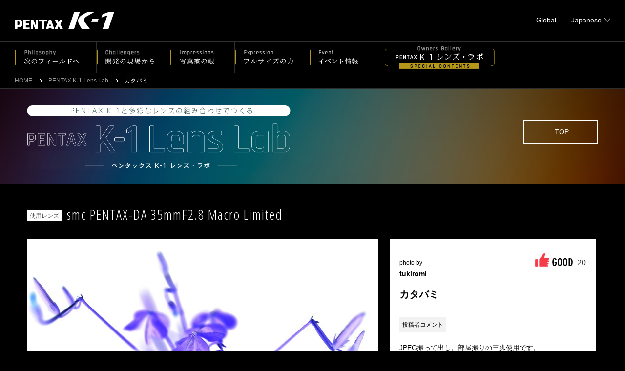

--- FILE ---
content_type: text/html; charset=UTF-8
request_url: http://k-1-lab.com/jp/da-limited/smc-pentax-da-35mm-f28-macro-limited/10897.html
body_size: 12963
content:
<!doctype html>
<html lang="ja">
<head>
<meta charset="utf-8">
<meta http-equiv="content-language" content="ja">
<meta name="robots" content="index,follow">
<meta http-equiv="X-UA-Compatible" content="IE=edge,chrome=1" />
<meta name="viewport" content="width=device-width, initial-scale=1, minimum-scale=1">
<meta name="format-detection" content="telephone=no">
<meta name="description" content="リコーイメージング株式会社による公式サイト。PENTAX K-1のスペシャルサイト。PENTAX K-1 Lens Lab。">
<meta name="keywords" content="K-1,PENTAX,RICOH,デジカメ,デジタルカメラ,ペンタックス,リコー">
<meta property="og:type" content="website">
<meta property="og:url" content="http://www.pentax.com/jp/k-1/">
<meta property="og:site_name" content="PENTAX K-1 スペシャルサイト PENTAX K-1 Lens Lab">
<meta property="og:title" content="PENTAX K-1 スペシャルサイト PENTAX K-1 Lens Lab">
<meta property="og:description" content="フルサイズの、K。">
<meta property="og:image" content="http://www.pentax.com/jp/k-1/img/og.jpg">

<title>PENTAX K-1 Lens Lab / PENTAX K-1 スペシャルサイト | RICOH IMAGING</title>

<!--[if lt IE 9]>
<script src="http://html5shiv.googlecode.com/svn/trunk/html5.js"></script>
<script src="http://css3-mediaqueries-js.googlecode.com/svn/trunk/css3-mediaqueries.js"></script>
<![endif]-->
<!--[if lte IE 8]>
<link href="http://k-1-lab.com/wp-content/themes/lens-lab/css/header_footer_ie8.css" rel="stylesheet" type="text/css" />
<![endif]-->
<link rel="stylesheet" type="text/css" href="http://k-1-lab.com/wp-content/themes/lens-lab/css/base.css">
<link rel="stylesheet" type="text/css" href="http://k-1-lab.com/wp-content/themes/lens-lab/css/reset.css">
<link rel="stylesheet" type="text/css" href="http://k-1-lab.com/wp-content/themes/lens-lab/css/style.css">
<!--ONLY LENS LAB-->
<link href='https://fonts.googleapis.com/css?family=Open+Sans+Condensed:300,700' rel='stylesheet' type='text/css'>
<link rel="stylesheet" type="text/css" href="http://k-1-lab.com/wp-content/themes/lens-lab/style.css">
<link rel="stylesheet" type="text/css" href="http://k-1-lab.com/wp-content/themes/lens-lab/css/remodal-default-theme.css">
<link rel="stylesheet" type="text/css" href="http://k-1-lab.com/wp-content/themes/lens-lab/css/remodal.css">

<style>
#lens-list .mix{display: none;}
#filelist .mix{display: none;}
</style>
<!--/ONLY LENS LAB-->

<!--[SP_nav]-->
<link rel="stylesheet" href="http://k-1-lab.com/wp-content/themes/lens-lab/css/drawer.min.css">


<link rel='stylesheet' id='zilla-likes-css'  href='http://k-1-lab.com/wp-content/plugins/zilla-likes/styles/zilla-likes.css?ver=4.4.33' type='text/css' media='all' />
<script type='text/javascript' src='http://k-1-lab.com/wp-includes/js/jquery/jquery.js?ver=1.11.3'></script>
<script type='text/javascript' src='http://k-1-lab.com/wp-includes/js/jquery/jquery-migrate.min.js?ver=1.2.1'></script>
<script type='text/javascript'>
/* <![CDATA[ */
var zilla_likes = {"ajaxurl":"http:\/\/k-1-lab.com\/wp-admin\/admin-ajax.php"};
/* ]]> */
</script>
<script type='text/javascript' src='http://k-1-lab.com/wp-content/plugins/zilla-likes/scripts/zilla-likes.js?ver=4.4.33'></script>
 
</head>
<body  class="drawer drawer--top">
<!------[日本語メニュー]------>

<header id="top">
<div id="header">
<h1><a href="http://www.ricoh-imaging.co.jp/japan/products/k-1/" target="_blank" title="PENTAX K-1">PENTAX K-1</a></h1>
<ul class="head_link_BOX">
<li>
</li>
<li id="language">
<span>Japanese</span>
<ul>
<li><a href="http://k-1-lab.com/en/da-limited/smc-pentax-da-35mm-f28-macro-limited/10897.html" hreflang="en" title="English">English</a></li>
</ul>
</li>
<li><a href="http://www.ricoh-imaging.com/">Global</a></li>
</ul><!--/head_link_BOX-->
<div id="SP_nav">
<button type="button" class="drawer-toggle drawer-hamburger">
<span class="sr-only">toggle navigation</span>
<span class="drawer-hamburger-icon"></span>
</button>
</div><!--/SP_nav-->
</div>
<!-- /header -->

<nav id="main_nav" class="clearfix">
<ul>
<li class="nav01"><a href="http://www.pentax.com/jp/k-1/philosophy/"><img src="http://k-1-lab.com/wp-content/themes/lens-lab/img/nav01.png" alt=""></a></li>
<li class="nav02"><a href="http://www.pentax.com/jp/k-1/challengers/"><img src="http://k-1-lab.com/wp-content/themes/lens-lab/img/nav02.png" alt=""></a></li>
<li class="nav03"><a href="http://www.pentax.com/jp/k-1/impressions/"><img src="http://k-1-lab.com/wp-content/themes/lens-lab/img/nav03.png" alt=""></a></li>
<li class="nav04"><a href="http://www.pentax.com/jp/k-1/expression/"><img src="http://k-1-lab.com/wp-content/themes/lens-lab/img/nav04.png" alt=""></a></li>
<li class="nav05"><a href="http://www.pentax.com/jp/k-1/event/"><img src="http://k-1-lab.com/wp-content/themes/lens-lab/img/nav05_l.png" alt=""></a></li>
<li class="nav_Lab"><a href="http://k-1-lab.com/jp"><img src="http://k-1-lab.com/wp-content/themes/lens-lab/img/nav_Lab.png" alt=""></a></li>
</ul>
</nav><!--/main_nav-->
</header>

<!--=====[ SP nav ] =====-->
<nav class="drawer-nav">
<ul class="drawer-menu ">
<li><a href="http://www.pentax.com/jp/k-1/"><img src="http://k-1-lab.com/wp-content/themes/lens-lab/img/nav00_sp.png" alt="HOME"/></a></li>
<li><a href="http://www.pentax.com/jp/k-1/philosophy/"><img src="http://k-1-lab.com/wp-content/themes/lens-lab/img/nav01_sp.png" alt=""/></a></li>
<li><a href="http://www.pentax.com/jp/k-1/challengers/"><img src="http://k-1-lab.com/wp-content/themes/lens-lab/img/nav02_sp.png" alt=""/></a></li>
<li><a href="http://www.pentax.com/jp/k-1/impressions/"><img src="http://k-1-lab.com/wp-content/themes/lens-lab/img/nav03_sp.png" alt=""/></a></li>
<li><a href="http://www.pentax.com/jp/k-1/expression/"><img src="http://k-1-lab.com/wp-content/themes/lens-lab/img/nav04_sp.png" alt=""/></a></li>
<li><a href="http://www.pentax.com/jp/k-1/event/"><img src="http://k-1-lab.com/wp-content/themes/lens-lab/img/nav05_sp.png" alt=""/></a></li>
<li><a href="http://k-1-lab.com/jp"><img src="http://k-1-lab.com/wp-content/themes/lens-lab/img/nav_Lab_sp.png" alt=""/></a></li>
</ul>
</nav>


<!------[英語メニュー]------>


<!-- ============= content area ============= -->
<div id="co_wrapper">
 
<!---------------- [ pankuzu ] ---------------->
<section id="pankuzu">
<ul class="clearfix">
<li><a href="http://www.pentax.com/jp/k-1/">HOME</a></li>
<li><a href="http://k-1-lab.com/jp">
PENTAX K-1 Lens Lab</a></li>
<li></li>
<li>
カタバミ</li>
</ul>
</section>

<!---------------- [ main-area ] ---------------->
<article id="lens_lab_paged">

<div class="lens_lab_inner_paged">
<div class="lens_lab_paged_title"><img src="http://k-1-lab.com/wp-content/themes/lens-lab/images/lens_lab_title.png" alt="PENTAX K-1 Lens Lab"></div>
<div class="lens_lab_links">
<div class="btn-to-top"><a href="http://k-1-lab.com/jp">TOP</a></div>
<!--
<div class="btn-entry"><p><a href="https://login.ricoh-imaging.co.jp/everyform/form.aspx?questionnaire=k-1_lab" target="_blank">投稿する</a></p></div>
<div class="btn-entry-att">4月28日より受付開始</div>-->
</div>
</div>


</article>



<article id="#lens_lab_main">
<div class="entry-lens-cat-sec">
<div class="entry-lens-cat">使用レンズ</div>
<div class="entry-lens-name">smc PENTAX-DA 35mmF2.8 Macro Limited</div>
</div>

<div class="lens-entry-box">

<div class="lens-entry-photo ">
<a href="http://k-1-lab.com/wp-content/uploads/2016/06/3229913_20160529233100_100951-2000x1335.jpg" title="カタバミ" target=_blank"><img src="http://k-1-lab.com/wp-content/uploads/2016/06/3229913_20160529233100_100951-720x481.jpg" class="attachment-medium size-medium wp-post-image" alt="3229913_20160529233100_100951.jpg" /></a></div>


<div class="lens-entry-text">
<div class="spec-box">


<div class="spec-left">
<div class="icon-good-btn">
<a href="#" class="zilla-likes" id="zilla-likes-4924" title="+1 GOOD"><span class="zilla-likes-count">20</span> <span class="zilla-likes-postfix"></span></a></div>
<p class="nick-name"><span>photo by</span></p>
<p class="nick-name-n">
tukiromi</p>

<div class="spec-ttl">カタバミ</div>
<div class="spec-ttl-line"></div>

<div class="spec-comment-head">投稿者コメント</div>
<div class="spec-comment"><p>JPEG撮って出し。部屋撮りの三脚使用です。</p>
 </div>
</div>


<div class="detail-box">
<dl>
<dt class="fst">絞り</dt>
<dd class="bt">
Ｆ3.2</dd>

<dt>シャッタースピード</dt>
<dd>
1/15</dd>

<dt>ISO感度</dt>
<dd>
500</dd>

<dt>ホワイトバランス</dt>
<dd>
太陽光</dd>

<dt>焦点距離</dt>
<dd>
35</dd>

<dt>露出補正</dt>
<dd>
0　</dd>

<dt>クロップモード</dt>
<dd>
FF</dd>

<dt>カスタムイメージ</dt>
<dd>リバーサルフィルム</dd>

<dt>デジタルフィルター</dt>
<dd>
ソリッドモノカラー</dd>

<dt>レンズ補正の有無</dt>
<dd>
ON</dd>

<dt>画像レタッチの有無</dt>
<dd>
なし</dd>
</dl>
</div>

<div class="shere-box">
<div class="icon-btn"><a title="facebookでシェアする" href="http://www.facebook.com/sharer.php?u=http://k-1-lab.com/jp/da-limited/smc-pentax-da-35mm-f28-macro-limited/10897.html&t=カタバミ" target="_blank"><img src="http://k-1-lab.com/wp-content/themes/lens-lab/images/icon_entry_fb.png" alt="">シェア</a></div>
<div class="icon-btn"><a href="https://twitter.com/share?url=&text=PENTAX K-1 Lens Lab" target="_blank"><img src="http://k-1-lab.com/wp-content/themes/lens-lab/images/icon_entry_twitter.png" alt="">シェア</a></div>
</div>




</div>
</div>
</div>
</article>


</div><!--/co_wrapper-->
<!-- ============= content area ============= -->

<article id="cat-link">

<div class="btn-cat-link">
<a href="http://k-1-lab.com/jp/smc-pentax-da-35mm-f28-macro-limited">smc PENTAX-DA 35mmF2.8 Macro Limited<br>
<span>作品一覧</span></a>
</div>

</article>



<script type="text/javascript" src="http://k-1-lab.com/wp-content/themes/lens-lab/js/jquery_1.9.1.js"></script>
<script type="text/javascript" src="http://k-1-lab.com/wp-content/themes/lens-lab/js/common.js"></script>

<footer id="footer">
<p id="pagetop"><a href="#" class="go2top">このページの先頭へ</a></p>
<ul>	
<li id="twitter"><a href="javaScript:openWindow('http://twitter.com/share?url=http://www.pentax.com/jp/k-1/&text=PENTAX K-1&hashtags=pentaxk-1')">Twitter</a></li>
<li id="fb"><a href="https://ja-jp.facebook.com/ricohimaging.jp" target="_blank">Facebook</a></li>
</ul>
<p id="footerLogo"><a href="http://www.ricoh-imaging.co.jp/" title="RICOH imagine. change.">RICOH imagine. change.</a></p>
<p id="copy">&copy; <script language=JavaScript type=text/javascript>  year();  </script> RICOH IMAGING COMPANY, LTD. All Rights Reserved.</p>
</footer>
<!-- /footer -->

<script type="text/javascript" src="http://k-1-lab.com/wp-content/themes/lens-lab/js/jquery.easing.1.3.js"></script>
<!--[SP nav]-->
<script src="http://k-1-lab.com/wp-content/themes/lens-lab/js/iscroll.min.js"></script>
<script src="http://k-1-lab.com/wp-content/themes/lens-lab/js/dropdown.min.js"></script>
<script src="http://k-1-lab.com/wp-content/themes/lens-lab/js/drawer.min.js"></script>
<script src="http://k-1-lab.com/wp-content/themes/lens-lab/js/main.js"></script>
<script>
(function(){
	function image_class(){
		var img = new Image();
		var images = document.querySelectorAll('img');

		for(var i=0;i<images.length;i++){
			img.src = images[i].src;

			if(img.width < img.height){
				images[i].className += ' vertically_long';
				images[i].parentNode.className += ' vertically_long_outer';
			}else if(img.width > img.height){
				images[i].className += ' horizontally_long';
				images[i].parentNode.className += ' horizontally_long_outer';
			}else{
				images[i].className += ' square';
				images[i].parentNode.className += ' square_outer';
			}
		}
	}

	if(window.addEventListener){
		window.addEventListener('load', image_class, false);
	}else if(window.attachEvent){
		window.attachEvent('onload', image_class);
	}
})();
</script>

<script>
  (function(i,s,o,g,r,a,m){i['GoogleAnalyticsObject']=r;i[r]=i[r]||function
(){
  (i[r].q=i[r].q||[]).push(arguments)},i[r].l=1*new Date
();a=s.createElement(o),
  m=s.getElementsByTagName
(o)[0];a.async=1;a.src=g;m.parentNode.insertBefore(a,m)

})(window,document,'script','//www.google-analytics.com/analytics.js','ga');

  ga('create', 'UA-42643694-4', 'auto');
  ga('send', 'pageview');

</script>
<script type='text/javascript' src='http://k-1-lab.com/wp-includes/js/wp-embed.min.js?ver=4.4.33'></script>
</body>
</html>


--- FILE ---
content_type: text/css
request_url: http://k-1-lab.com/wp-content/themes/lens-lab/css/style.css
body_size: 76032
content:
@charset "utf-8";

.fade{display:none;}/*フェード*/

html,body {
	margin: 0;
	padding: 0;
	height: 100%;
	font-family:"ヒラギノ角ゴ Pro W3", "Hiragino Kaku Gothic Pro", "メイリオ", Meiryo, Osaka, "ＭＳ Ｐゴシック", "MS PGothic", sans-serif;
	background:#000;
	-webkit-text-size-adjust: 100%;
	-webkit-font-smoothing: antialiased;/*font太り解消*/
}

.bold {font-weight:bold;}

.font_4XL{font-size:20px; line-height:32px; }
.font_XXXL{font-size:18px; line-height:30px; }
.font_XXL{font-size:17px; line-height:30px; }
.font_XL{font-size:16px; line-height:29px; }
.font_LL{font-size:15px; line-height:28px; }
.font_L{ font-size:14px; line-height:26px; }
.font_M{font-size:13px; line-height:23px; }
.font_S{	font-size:12px; line-height:20px; }

.fR{ float:right;}
.fL{ float:left;}


 /*------------------------------------------------------------------

  [common] 　レイアウト　表示制御

------------------------------------------------------------------*/
 
 
.m_auto{ margin-left:auto; margin-right:auto; margin-bottom:0;}
 
@media screen and (min-width: 761px) {/* [ PC/タブレット ] */
/*レイアウト*/
.mt5{ margin-top:5px !important;}
.mt10{ margin-top:10px !important;}
.mt15{ margin-top:15px !important;}
.mt20{ margin-top:20px !important;}
.mt25{ margin-top:25px !important;}
.mt30{ margin-top:30px !important;}
.mt35{ margin-top:35px !important;}
.mt40{ margin-top:40px !important;}
.mt45{ margin-top:45px !important;}
.mt50{ margin-top:50px !important;}
.mt55{ margin-top:55px !important;}
.mt60{ margin-top:60px !important;}
.mt65{ margin-top:65px !important;}
.mt70{ margin-top:70px !important;}
.mt75{ margin-top:75px !important;}
.mt80{ margin-top:80px !important;}
.mt85{ margin-top:85px !important;}
.mt90{ margin-top:90px !important;}
.mt95{ margin-top:95px !important;}
.mt100{ margin-top:100px !important;}

}/*end*/

@media screen and (max-width: 760px) {/* [ スマホ ] */


/*レイアウト*/
.mt5{ margin-top:1.5% !important;}
.mt10{ margin-top:2% !important;}
.mt15{ margin-top:3% !important;}
.mt20{ margin-top:3.5% !important;}
.mt25{ margin-top:4% !important;}
.mt30{ margin-top:4.5% !important;}
.mt35{ margin-top:6% !important;}
.mt40{ margin-top:8%  !important;}
.mt45{ margin-top:9% !important;}
.mt50{ margin-top:10% !important;}
.mt55{ margin-top:10% !important;}
.mt60{ margin-top:10% !important;}
.mt65{ margin-top:10% !important;}
.mt70{ margin-top:11% !important;}
.mt75{ margin-top:11% !important;}
.mt80{ margin-top:12% !important;}
.mt85{ margin-top:12.5% !important;}
.mt90{ margin-top:13% !important;}
.mt95{ margin-top:17% !important;}
.mt100{ margin-top:18% !important;}
}/*end*/






/*----------------------------------------------------------------------------
   //////////////////////////////////////////////////////////////////////////////////

 		[ ALL ]  nav　ナビゲーション
	 
   /////////////////////////////////////////////////////////////////////////////////
----------------------------------------------------------------------------*/
header{	position: fixed;	left:0; top:0px; width:100%; height:auto; z-index:200; background-color: rgba( 000, 000, 000, 0.8 );}

/* [ nav ] main_nav */
header #header{	border-bottom:solid 1px #2e2e2e;}

#main_nav{ width:100%; height:auto; border-bottom:solid 1px #2e2e2e; position:relative; z-index:200; background-color: rgba( 000, 000, 000, 0.5 ); padding:0; margin:0;}
#main_nav ul{ position:relative; padding:0; margin-left:30px; background:#; list-style:none;text-align:left; }
#main_nav ul li{  float: left; adding:0; margin:0; vertical-align:bottom; border-left:solid 1px #2e2e2e; font-size:0; }
#main_nav ul li a { padding:0 5% 0 0; }
#main_nav ul li a img{ padding:0; margin:0; vertical-align:bottom;}
#main_nav ul li a:hover { display:block; background-color: rgba( 255, 255, 255, 0.15 );}/*オンマウス*/

.nav01,
.nav02,
.nav03,
.nav04,
.nav05,
.nav_Lab{ padding:0; margin:0;}




@media screen and (min-width: 1201px){
.nav01{ width:12%; min-width:166px;}
.nav02{ width:11%; min-width:150px;}
.nav03{ width:10%; min-width:131px;}
.nav04{ width:11%; min-width:153px;}
.nav05{ width:10%; min-width:128px;}
.nav_Lab{ width:18%; min-width:273px; text-align:center;}

.nav_S{ display:none;}
}/*end*/


@media screen and (max-width: 1200px) {

.nav01{ width:14.2%; }
.nav02{ width:12.85%; }
.nav03{ width:10.5%; }
.nav04{ width:13%; }
.nav05{ width:11%; }
.nav_Lab{ width:15%;  text-align:center; min-width:273px; }

.nav_S{ display:none;}

}/*end*/

@media screen and (max-width: 1100px) {
.nav01{ width:15%; }
.nav02{ width:13.5%; }
.nav03{ width:11%; }
.nav04{ width:13%; }
.nav05{ width:11%; }
.nav_Lab{ width:24%;  text-align:center; min-width:273px;  }

.nav_S{ display:none;}

}/*end*/

@media screen and (max-width: 900px) {
.nav01{ width:14%; max-width:166px;}
.nav02{ width:13%; max-width:150px;}
.nav03{ width:12%; max-width:131px;}
.nav04{ width:15%; max-width:153px;}
.nav05{ width:14%; max-width:141px;}
.nav_Lab{ width:18%; max-width:273px; text-align:center;}

.nav_L{ display:none;}
}/*end*/






/*PC*/
@media screen and (min-width: 1081px){
#SP_nav{ display:none;}
}/*end*/

/*PC以下*/
@media screen and (max-width: 1080px) {
#main_nav{ display:none;}
#header ul.head_link_BOX { position:absolute; right:60px; top:0px;}

}/*end*/

@media screen and (max-width: 768px) {
#header ul.head_link_BOX { position:absolute; right:60px; top:0px;}
#SP_nav{ }

}/*end*/

/*SP_nav*/
 .drawer-menu{width:100%; margin:0 auto; position:relative; z-index:150;}
 .drawer-menu  li {margin-bottom:0; padding: 0px  10px 0px 10px; border-bottom:solid 1px #333; width:100%; text-align:center;}
 .drawer-menu  li a{ display:block;}
 .drawer-menu  li a:hover { display:block; background-color: rgba( 255, 255, 255, 0.06 );}/*オンマウス*/
 .drawer-menu img { max-width:640px;width: 100%;text-align:center;}


/*----------------------------------------------------------------------------
   //////////////////////////////////////////////////////////////////////////////////

 		[ TOP ]  Slider　スライダー
	 
   /////////////////////////////////////////////////////////////////////////////////
----------------------------------------------------------------------------*/
.main_logo img{width:100%;}

@media screen and (min-width: 1801px) {/* [ PC ] */
.main_logo{position:absolute;bottom:50%; left:13%;margin: 0 0 -14.3% 0;width:33%;  max-width:440px;z-index:110;}
.fullSlideShow ul li .slide01{ margin:13% 0 0 32%;}
.fullSlideShow ul li .slide02{ margin:14% 0 0 32%;}
.fullSlideShow ul li .slide03{ margin:13% 0 0 32%;}
.fullSlideShow ul li .slide04{ margin:13% 0 0 32%;}
.fullSlideShow ul li .slide05{ margin:13% 0 0 32%;}
.fullSlideShow ul li img{ width:70%;}
}/*end*/

@media screen and (min-width: 1701px) and (max-width: 1800px) {/* [ PC ] */
.main_logo{position:absolute;bottom:50%; left:12%;margin: 0 0 -14.3% 0;width:30%;  max-width:420px;z-index:110;}
.fullSlideShow ul li .slide01{ margin:13% 0 0 32%;}
.fullSlideShow ul li .slide02{ margin:14% 0 0 32%;}
.fullSlideShow ul li .slide03{ margin:13% 0 0 32%;}
.fullSlideShow ul li .slide04{ margin:13% 0 0 32%;}
.fullSlideShow ul li .slide05{ margin:13% 0 0 32%;}
.fullSlideShow ul li img{ width:70%;}

}/*end*/


@media screen and (min-width: 1601px) and (max-width: 1700px) {/* [ PC ] *//*macbook2  1680×1050対応*/
.main_logo{position:absolute;bottom:50%; left:12%;margin: 0 0 -14.5% 0;width:30%;  max-width:400px;z-index:110;}
.fullSlideShow ul li .slide01{ margin:13% 0 0 33%;}
.fullSlideShow ul li .slide02{ margin:14% 0 0 33%;}
.fullSlideShow ul li .slide03{ margin:13% 0 0 33%;}
.fullSlideShow ul li .slide04{ margin:13% 0 0 33%;}
.fullSlideShow ul li .slide05{ margin:13% 0 0 33%;}
.fullSlideShow ul li img{ width:70%;}
}/*end*/


@media screen and (min-width: 1501px) and (max-width: 1600px) {/* [ PC ] */
.main_logo{position:absolute;bottom:50%; left:12%;margin: 0 0 -14.5% 0;width:30%;  max-width:385px;z-index:110;}
.fullSlideShow ul li .slide01{ margin:12.5% 0 0 32%;}
.fullSlideShow ul li .slide02{ margin:12.5% 0 0 30%;}
.fullSlideShow ul li .slide03{ margin:12.5% 0 0 30%;}
.fullSlideShow ul li .slide04{ margin:12.5% 0 0 30%;}
.fullSlideShow ul li .slide05{ margin:12.5% 0 0 29%;}
.fullSlideShow ul li img{ width:70%;}
}/*end*/




@media screen and (min-width: 1401px) and (max-width: 1500px) {/* [ PC win ] *//*macbook デフォルト 1440×900対応*/
.main_logo{position:absolute;bottom:50%; left:12.5%;margin: 0 0 -14.5% 0;width:24%;  max-width:385px;z-index:110;}
.fullSlideShow ul li .slide01{ margin:17% 0 0 34%;}
.fullSlideShow ul li .slide02{ margin:17% 0 0 34%;}
.fullSlideShow ul li .slide03{ margin:17% 0 0 34%;}
.fullSlideShow ul li .slide04{ margin:17% 0 0 34%;}
.fullSlideShow ul li .slide05{ margin:17% 0 0 34%;}
.fullSlideShow ul li img{ width:65%;}
}/*end*/


@media screen and (min-width: 1301px) and (max-width: 1400px) {/* [ PC win  1366×768 winノート対応(IE) ] */
.main_logo{position:absolute;bottom:50%; left:14%;margin: 0 0 -14.5% 0;width:23%;  max-width:385px;z-index:110;}
.fullSlideShow ul li .slide01{ margin:21% 0 0 39%;}
.fullSlideShow ul li .slide02{ margin:21% 0 0 39%;}
.fullSlideShow ul li .slide03{ margin:21% 0 0 39%;}
.fullSlideShow ul li .slide04{ margin:21% 0 0 39%;}
.fullSlideShow ul li .slide05{ margin:21% 0 0 39%;}
.fullSlideShow ul li img{ width:55%;}
}/*end*/


@media screen and (min-width: 1201px) and (max-width: 1300px) {/* [ PC win ] *//*macbook1280×800対応*/
.main_logo{position:absolute;bottom:50%; left:14%;margin: 0 0 -14.5% 0;width:22%;  max-width:385px;z-index:110;}
.fullSlideShow ul li .slide01{ margin:18% 0 0 39%; width:62%;}
.fullSlideShow ul li .slide02{ margin:19% 0 0 39%;}
.fullSlideShow ul li .slide03{ margin:19% 0 0 39%;}
.fullSlideShow ul li .slide04{ margin:19% 0 0 39%;}
.fullSlideShow ul li .slide05{ margin:19% 0 0 39%;}
.fullSlideShow ul li img{ width:60%;}
}/*end*/


@media screen and (min-width: 1081px) and (max-width: 1200px) {/* [ PC ノートwin　 ] */
.main_logo{position:absolute;bottom:50%; left:14%;margin: 0 0 -14.5% 0;width:22%;  max-width:385px;z-index:110;}
.fullSlideShow ul li .slide01{ margin:18% 0 0 39%; width:62%;}
.fullSlideShow ul li .slide02{ margin:19% 0 0 39%;}
.fullSlideShow ul li .slide03{ margin:19% 0 0 39%;}
.fullSlideShow ul li .slide04{ margin:19% 0 0 39%;}
.fullSlideShow ul li .slide05{ margin:19% 0 0 39%;}
.fullSlideShow ul li img{ width:60%;}
}/*end*/


@media screen and (min-width: 901px) and (max-width: 1080px) {/* [ ブレークポイント ] */
.main_logo{position:absolute;bottom:50%; left:10%;margin: 0 0 -14.5% 0;width:27%;  max-width:385px;z-index:110;}
.fullSlideShow ul li .slide01{ margin:13% 0 0 33%; width:68%;}
.fullSlideShow ul li .slide02{ margin:14% 0 0 33%;}
.fullSlideShow ul li .slide03{ margin:14% 0 0 33%;}
.fullSlideShow ul li .slide04{ margin:14% 0 0 33%;}
.fullSlideShow ul li .slide05{ margin:14% 0 0 33%;}
.fullSlideShow ul li img{ width:67%;}
}/*end*/

/*------------------------------------*/


@media screen and (min-width: 681px) and (max-width: 900px) {/* [ ブレークポイント  ヘッダー拡大] */
.main_logo{position:absolute;bottom:71%; left:50%;margin: 0  0 -14.5% -18%; width:33%;  max-width:400px;z-index:110;}
.fullSlideShow ul li .slide01{ margin:27% 0 0 18%;}
.fullSlideShow ul li .slide02{ margin:27% 0 0 20%;}
.fullSlideShow ul li .slide03{ margin:27% 0 0 18%;}
.fullSlideShow ul li .slide04{ margin:27% 0 0 18%;}
.fullSlideShow ul li .slide05{ margin:27% 0 0 18%;}
.fullSlideShow ul li img{ width:64%;}
}/*end*/


@media screen and (min-width: 601px) and (max-width: 767px) {/* [ ブレークポイント ヘッダー縮小] */
.main_logo{position:absolute;bottom:75%; left:50%;margin: 0  0 -14.5% -18%; width:33%;  max-width:400px;z-index:110;}
.fullSlideShow ul li .slide01{ margin:27% 0 0 18%;}
.fullSlideShow ul li .slide02{ margin:27% 0 0 20%;}
.fullSlideShow ul li .slide03{ margin:27% 0 0 18%;}
.fullSlideShow ul li .slide04{ margin:27% 0 0 18%;}
.fullSlideShow ul li .slide05{ margin:27% 0 0 18%;}
.fullSlideShow ul li img{ width:64%;}
}/*end*/

@media screen and (max-width: 600px) {/* [ スマホ ] */
.main_logo{position:absolute;bottom:70%; left:50%; margin: 0 0 -14.5% -21%; width:37%;  max-width:400px;z-index:110;}
.fullSlideShow ul li .slide01{ margin:27% 0 0 18%;}
.fullSlideShow ul li .slide02{ margin:27% 0 0 20%;}
.fullSlideShow ul li .slide03{ margin:27% 0 0 18%;}
.fullSlideShow ul li .slide04{ margin:27% 0 0 18%;}
.fullSlideShow ul li .slide05{ margin:27% 0 0 18%;}
.fullSlideShow ul li img{ width:64%;}
}/*end*/

@media screen and (max-width: 500px) {/* [ スマホ ] */
.main_logo{position:absolute;bottom:68%; left:50%; margin: 0 0 -14.5% -21%; width:40%;  max-width:400px;z-index:110;}
.fullSlideShow ul li .slide01{ margin:28% 0 0 22.5%;}
.fullSlideShow ul li .slide02{ margin:28% 0 0 24.5%;}
.fullSlideShow ul li .slide03{ margin:29% 0 0 22.5%;}
.fullSlideShow ul li .slide04{ margin:28% 0 0 22.5%;}
.fullSlideShow ul li .slide05{ margin:29% 0 0 22.5%;}
.fullSlideShow ul li img{ width:55%;}
}/*end*/




.btn_down{ width:50px; height:50px; position:absolute; left:50%; bottom:60px; margin:0 0 0 -25px; z-index:111;}
@media screen and (max-width: 600px) {/* [ スマホ ] */
.btn_down{ width:50px; height:50px; position:absolute; left:50%; bottom:45px; margin:0 0 0 -25px; z-index:111;}
.btn_down img{ width:80%; max-width:50px; margin-left:8%;}

}/*end*/
.btn_down a { display:block;}
.btn_down a:hover {filter:alpha(opacity=70); -moz-opacity: 0.7; opacity: 0.7;}


/*------------------------------------------------------------------

  [ top_topics ]  　TOP　トピックス

------------------------------------------------------------------*/
@media only screen and (min-width:769px){
	.plink_sp{ display:none;}
}/*end*/

@media screen and (max-width: 768px) {/* [ スマホ ] */
	.plink{ display:none;}
}/*end*/


#top_topics{ 
width:100%; height:45px; overflow:hidden; 
position:absolute; bottom:0px; left:0px; 
border-top:solid 1px #2e2e2e; border-bottom:solid 1px #2e2e2e; 
z-index:110; color:#fff; 
 background-color: rgba( 000, 000, 000, 0.8 );
}
.top_topics_title{ position:absolute; left:0px; top:10px; width:80px; height:24px; background:#; border-right: solid 1px #2e2e2e; margin-top:0px; display:table-cell; vertical-align:middle; text-align:center;}

/*
.new { width:50px; height:15px; background:url(../img/new.png) no-repeat center center; display:inline-block;}
*/

/*------------ [ TOPICS　ticker ] ------------*/

/* news　ticker */

/*@media screen and (min-width: 601px) {/* [ PC + タブレット] *//*ticker　位置指定　下から出てくる場合*/
/*.ticker { position:absolute; left:101px; top:10px;background:#;margin: 0px;width:3000px;height:24px;}*/
/*.ticker ul li img {display:inline-block;vertical-align:middle;margin-right:20px;}*/
/*}/*end*/

/*@media screen and (max-width: 600px) {/* [スマホ  ] */
/*.ticker { position:absolute; left:81px; top:10px;background:#;margin: 0px;width:3000px;height:24px;}*/
/*.ticker ul li img {display:inline-block;vertical-align:middle;margin-right:10px;}
}/*end*/

/*ticker　位置指定*/
.ticker { position:absolute; left:81px; top:10px;background:#;margin: 0px;width:3000px;height:24px;}
.ticker ul li img {display:inline-block;vertical-align:middle;margin-right:10px;}



.ticker ul {
	width: 100%;
	height: 24px;
	overflow: hidden;
}
.ticker ul li {
	float: left;
	display:inline;
	clear: both;
	text-align: left;
	list-style-type: none;
	position: relative;
	color:#fff;
	margin-bottom: -24px;
	font-size:13px;line-height:24px;
	vertical-align:middle;
	white-space: nowrap;
}

.ticker ul li a{color:#999;white-space: nowrap; display:block;}
.ticker ul li a:hover{color:#fff; text-decoration:underline;}
#longitudinally ul li,
#fade ul li {left: 10px;}



/* =======================================

	 pickup

======================================= */



#pickup{ background: url(../img/pickup_bg.jpg); background-size:100% 100%;}
.pickup_contents_title{ margin:70px auto 0 auto;}
.pickup_contents_inner {width:100%;padding:0px 2.5333333%  115px  2.5333333%; background:#; }
.pickup_contents_inner ul{width:100%; max-width:1500px; margin:70px auto 0 auto; background:#;}
.pickup_contents_inner li{ float:left;display:block; position:relative; width:18.666666%; margin:0 2.5333333%; background:#;}
.pickup_contents_inner li img{ width:100%;}
.pickup_co_img{ position:relative;}
.pickup_new{ position:absolute; left:-2px; top:-8px; width:30%; z-index:10; max-width:55px;}
.pickup_co_title{ margin-top:20px;}
.pickup_co_text{margin-top:20px; font-size:13px; line-height:24px; color:#999999; font-family:}

.btn_more{ margin-top:30px; bottom:-30px; left:50%; display:inline-block;}
a .btn_more { max-width:140px; padding:2.4% 15% 2.4% 15%; font-size:12px; color:#fff; border: solid 1px #7f6a12; font-family:Arial, Helvetica, sans-serif; letter-spacing:2px;}
a:hover .btn_more {color:#fff; border: solid 1px #b59719; }

a .icon_link { background:url(../img/btn_point_link.png) no-repeat center right ;}
a .icon_blank { background:url(../img/btn_point_blank.png) no-repeat center right ;}

a:hover .icon_link{ background-color: rgba( 80, 60, 0, 0.5 ); color:#fff;}
a:hover .icon_blank{ background-color: rgba( 80, 60, 0, 0.5 ); color:#fff;}


@media screen and (max-width: 1500px) {/* [ PC ] */
.pickup_co_text br{ display:none;}
.pickup_co_text{margin-top:20px; font-size:13px; line-height:24px; color:#858585; text-align:left; word-break:break-all;}
}/*end*/

@media screen and (max-width: 760px) {/* [ スマホ ] */
.sp_clear{ clear:both;}
#pickup{ }
.pickup_contents_title{ margin:8% auto 0 auto; width:80%; max-width:380px; }
.pickup_contents_title img{ width:100%;}
.pickup_contents_inner {width:100%;padding:0px 3%  10%  3%; background:#; }
.pickup_contents_inner ul{width:100%; max-width:1500px; margin:10% auto 0 auto; background:#;}
.pickup_contents_inner li{ float:left; width:41%; margin:0 3% 14% 3%; background:#;}
.pickup_contents_inner li img{ width:100%;}
.pickup_co_img{}
.pickup_co_title{ margin-top:7%;}
.pickup_co_text{margin-top:7%; font-size:12px; line-height:20px; color:#858585;}
}/*end*/




/*----------------------------------------------------------------------------
   //////////////////////////////////////////////////////////////////////////////////
   
	  [ co ] 　 コンテンツベース　

   /////////////////////////////////////////////////////////////////////////////////
----------------------------------------------------------------------------*/

/*------------------------------------------------------------------

  [ co_wrapper ]  　

------------------------------------------------------------------*/

/* [ PC ] *//*メニューあり*/
@media screen and (min-width: 1081px) {
#co_wrapper { margin-top:150px; width: 100%; position: relative; background:#;}
}/*end*/

/*メニューなし*//*head ブレーク1*/
@media screen and (min-width: 768px) and (max-width: 1080px) {
#co_wrapper { margin-top:86px; width: 100%; position: relative; background:#;}
}/*end*/

/*メニューなし*//*head小*//*head ブレーク2*/
@media screen and (max-width: 767px) {
#co_wrapper { margin-top:56px; width: 100%; position: relative;}
}/*end*/



/*------------------------------------------------------------------

  [ pankuzu ]  　パンくず

------------------------------------------------------------------*/


/*PC*/
@media screen and (min-width: 769px){
#pankuzu{ width:100%; height:auto; margin-top:0px;border-bottom:solid 1px #2e2e2e;}
#pankuzu ul{ margin:0 auto;  font-size:12px; line-height:16px; padding:7px 30px 8px 0; margin-left:30px; color:#fff;}
#pankuzu ul li { float:left; color:#fff;}
#pankuzu ul li a{ text-decoration:underline; color:#999; background:url(../img/pankuzu_next.png) right center no-repeat; padding-right:23px; margin-right:10px;}
#pankuzu ul a:hover{ text-decoration:underline; color:#fff;}

}/*end*/

/*PC以下*/
@media screen and (max-width: 768px) {
#pankuzu{ width:100%; height:auto; margin-top:0px;border-bottom:solid 1px #2e2e2e;}
#pankuzu ul{ margin:0 auto;  font-size:11px; line-height:15px; padding:4px 15px 5px 0; margin-left:15px; color:#fff;}
#pankuzu ul li { float:left; color:#fff;}
#pankuzu ul li a{ text-decoration:underline; color:#999; background:url(../img/pankuzu_next.png) right center no-repeat; padding-right:23px; margin-right:10px;}
#pankuzu ul a:hover{ text-decoration:underline; color:#fff;}

}/*end*/


/*----------------------------------------------------------------------------
   //////////////////////////////////////////////////////////////////////////////////

 		 [ philosophy 1〜3 ] 　  次のフィールドへ
	 
   /////////////////////////////////////////////////////////////////////////////////
----------------------------------------------------------------------------*/
#philosophy{}

/*------------------------------------------------------------------

  [ philosophy_co01 ]  　Philosophy　フィロソフィー

------------------------------------------------------------------*/
#philosophy_co01{ width:100%; background: url(../philosophy/img/philosophy_co01_bg.jpg) no-repeat center bottom;/* background-size: 140%;*/ text-align:center; padding-bottom:360px; }
.philosophy_co01_title{ max-width:500px;width:80%; margin:105px auto 0 auto; }
.philosophy_co01_title img{ width:100%; }
.philosophy_co01_text{ margin-top:30px;  font-size:14px; line-height:44px; letter-spacing:2px; color:#fff;}
@media screen and (max-width: 970px) {
.philosophy_co01_text .br1{ display:block;}/*改行制御*/
}/*end*/
@media screen and (max-width: 780px) {
.philosophy_co01_text .br2{ display:block;}/*改行制御*/
}/*end*/
@media screen and (max-width: 560px) {
#philosophy_co01{ width:100%; background: url(../philosophy/img/philosophy_co01_bg.jpg) no-repeat center bottom; background-size: 400%; text-align:center; padding-bottom:50%; }
.philosophy_co01_title{ max-width:500px;width:80%; margin:10% auto 0 auto; }
.philosophy_co01_text .br1{ display:inline;}
.philosophy_co01_text .br2{ display:inline;}
.philosophy_co01_text{ margin:5% auto 0 auto;  font-size:13px; line-height:30px; letter-spacing:1px; color:#fff; width:85%; text-align:left; word-break:break-all;}
}/*end*/




/*------------------------------------------------------------------

  [ philosophy_co02 ]  　Passion　パッション

------------------------------------------------------------------*/
#philosophy_co02{ width:100%; background: #fff; text-align:center; padding:0px 0; }
/*L*/
.philosophy_co02_inner{ width:90%; max-width:1300px; margin:0 auto; padding: 5% 5%; }
.philosophy_co02_L{ width:50%; max-width:650px; float:left; background:#;}
.philosophy_co02_L img{ width:85%; margin-right:7%; margin-top:10%; }
/*R*/
.philosophy_co02_R{ width:50%; max-width:650px; float:right; background:#;}
.philosophy_co02_title{ max-width:400px; width:80%; margin:5% auto 0 auto; }
.philosophy_co02_title img{ width:100%; }
.philosophy_co02_text{ width:85%; margin:30px auto 0 auto;  font-size:14px; line-height:35px; letter-spacing:1px; color:#333; text-align:left;}

@media screen and (max-width: 1500px) {
	.philosophy_co02_L img{ width:85%; margin-right:0%; }
}/*end*/
@media screen and (max-width: 1300px) {
	.philosophy_co02_L img{ width:85%; margin-left:0%; }
	.philosophy_co02_text{ width:85%; margin:30px auto 0 auto;  font-size:14px; line-height:32px; letter-spacing:1px; color:#333; text-align:left;}
}/*end*/

/*ナビブレイクポイント*/
@media screen and (max-width: 1000px) {
.philosophy_co02_inner{ width:85%; max-width:1300px; margin:0 auto; }
/*L*/
.philosophy_co02_L{ width:100%; height:30%; max-width:1300px; text-align:center;}
.philosophy_co02_L img{ width:60%;  margin:7% auto 0 auto;   }
/*R*/
.philosophy_co02_R{ width:100%;   max-width:1000px; background:#;}
.philosophy_co02_title{ max-width:400px; width:75%; margin:6% auto 0 auto; }
.philosophy_co02_title img{ width:100%; }
.philosophy_co02_text{ width:100%; margin:5% auto 0 auto;  font-size:14px; line-height:30px; letter-spacing:1px; color:#333; text-align:left;}
}/*end*/


/*ナビブレイクポイント*/
@media screen and (max-width: 800px) {
.philosophy_co02_inner{ width:85%; max-width:1300px; margin:0 auto; }
/*L*/
.philosophy_co02_L{ width:100%; height:30%; max-width:1300px; text-align:center;}
.philosophy_co02_L img{ width:60%;  margin:7% auto 0 auto;   }
/*R*/
.philosophy_co02_R{ width:100%;   max-width:1000px; background:#;}
.philosophy_co02_title{ max-width:400px; width:75%; margin:10% auto 0 auto; }
.philosophy_co02_title img{ width:100%;margin-left:0%; }
.philosophy_co02_text{ width:100%; margin:5% auto 0 auto;  font-size:14px; line-height:30px; letter-spacing:1px; color:#333; text-align:left;}
}/*end*/




/*------------------------------------------------------------------

  [ philosophy_co03 ]  　History　ヒストリー

------------------------------------------------------------------*/
#philosophy_co03{ width:100%; background: url(../philosophy/img/philosophy_co03_bg.jpg) no-repeat center top #455674;/* background-size: 140%;*/ text-align:center; padding-bottom:8%; }
.philosophy_co03_title{ max-width:500px;width:80%; margin:85px auto 0 auto; }
.philosophy_co03_title img{ width:100%; }
.philosophy_co03_text{ max-width:1090px; width:90%; margin:450px auto 0 auto;  font-size:14px; line-height:30px; text-align:left; letter-spacing:1px; color:#fff;}
.philosophy_co03_text_s{ max-width:1090px; width:90%; margin:15px auto 0 auto;  font-size:11px; line-height:30px; text-align:right; letter-spacing:1px; color:#fff;}



@media screen and (max-width: 900px) {
#philosophy_co03{ width:100%; background: url(../philosophy/img/philosophy_co03_bg5.jpg) no-repeat center -20% #455674; background-size: 2000px; text-align:center; padding-bottom:9%; }
.philosophy_co03_title{ max-width:500px;width:80%; margin:65px auto 0 auto; }
.philosophy_co03_title img{ width:100%; }
.philosophy_co03_text{ max-width:1090px; width:85%; margin:450px auto 0 auto;  font-size:14px; line-height:30px; text-align:left; letter-spacing:1px; color:#fff;}
.philosophy_co03_text_s{ max-width:1090px; width:85%; margin:0px auto 0 auto;  font-size:11px; line-height:30px; text-align:right; letter-spacing:1px; color:#fff;}
}/*end*/


@media screen and (max-width: 800px) {
#philosophy_co03{ width:100%; background: url(../philosophy/img/philosophy_co03_bg5.jpg) no-repeat center -5% #455674; background-size: 1700px; text-align:center; padding-bottom:10%; }
.philosophy_co03_text{ max-width:1090px; width:85%; margin:400px auto 0 auto;  font-size:14px; line-height:30px; text-align:left; letter-spacing:1px; color:#fff;}
.philosophy_co03_text_s{ max-width:1090px; width:85%; margin:0px auto 0 auto;  font-size:11px; line-height:30px; text-align:right; letter-spacing:1px; color:#fff;}

}/*end*/

@media screen and (max-width: 600px) {
#philosophy_co03{ width:100%; background: url(../philosophy/img/philosophy_co03_bg5.jpg) no-repeat center 0% #455674; background-size: 1300px; text-align:center; padding-bottom:11%; }
.philosophy_co03_text{ max-width:1090px; width:85%; margin:250px auto 0 auto;  font-size:14px; line-height:30px; text-align:left; letter-spacing:1px; color:#fff;}
.philosophy_co03_text_s{ max-width:1090px; width:85%; margin:0px auto 0 auto;  font-size:11px; line-height:30px; text-align:right; letter-spacing:1px; color:#fff;}

}/*end*/


@media screen and (max-width: 500px) {
#philosophy_co03{ width:100%; background: url(../philosophy/img/philosophy_co03_bg5.jpg) no-repeat center -3% #455674; background-size: 1200px; text-align:center; padding-bottom:12%; }
}/*end*/






/*----------------------------------------------------------------------------
   //////////////////////////////////////////////////////////////////////////////////

 		 [ challengers ] 　  開発の現場から
	 
   /////////////////////////////////////////////////////////////////////////////////
----------------------------------------------------------------------------*/

#challengers_top_title_BOX{ width:100%; text-align:center; position:relative;  }
.challengers_top_title{ max-width:500px;width:80%; margin:105px auto 0 auto; }
.challengers_top_title img{ width:100%; }
.challengers_top_text{ width:90%; position:absolute; left:0px;bottom:-230px; height:200px; z-index:100; padding:0 5%; font-size:14px; line-height:28px; letter-spacing:2px; color:#fff;}



#challengers_top_BOX a{ text-decoration:none; display:block;}

@media screen and (max-width: 560px) {
#challengers_top_title_BOX{ width:100%; text-align:center; position:relative;  }
.challengers_top_title{ max-width:500px;width:80%; margin:10% auto 0 auto; }
}/*end*/

/*challengers_top_BOX*/    /* w1400 h1100 */
#challengers_top_BOX{ position:relative; max-width:1400px; width:100%; max-height:1100px; height:auto; margin:0px auto 0 auto;
background:url(../challengers/img/challengers_top_bg.jpg) center top no-repeat; background-size:100%;  }

.challengers_top_bg{ margin-top:32%; }
@media screen and (max-width:1150px) {
#challengers_top_BOX{ position:relative; max-width:1400px; width:100%; max-height:1100px; height:auto; margin:0px auto 0 auto;
background:url(../challengers/img/challengers_top_bg.jpg) center  40% no-repeat; background-size:100%; }
.challengers_top_bg img{ display:none; margin:0;padding:0 0 50% 0;}
}
@media screen and (max-width:1200px) {
#challengers_top_BOX{ position:relative; max-width:1400px; width:100%; max-height:1100px; height:100%; margin:30px auto 0 auto; }
}
#challengers_top_BOX img{ width:100%;}
.challengers_top_bg{ max-width:1400px; width:100%;}
/*共通パーツ位置*/
.challengers_img{ max-width:186px; width:54.7058823513%; margin-left:22.6470588228%; }
.challengers_title{ max-width:340px; width:100%; margin:4% 0 0 0; }

.challengers_text{ font-size:13px; line-height:19px; color:#a2a2a2; margin:1.5% 0 0 33.5%; letter-spacing:1px; }
@media screen and (max-width: 1300px) {
.challengers_text{ font-size:12px; line-height:19px; color:#a2a2a2; margin:1.5% 0 0 0%; letter-spacing:1px; text-align:center;}
}/*end*/
@media screen and (max-width: 600px) {
.challengers_text{ font-size:11px; line-height:18px; color:#a2a2a2; margin:1.5% 0 0 0%; letter-spacing:1px; text-align:center;}
}/*end*/

/*ボタン*/
.btn_challenger{ margin:6% 0 0 33.4%; }
a .btn_challenger {  width:50%; max-width:114px; display:block; padding:3% 0% 3% 0%; text-align:center; font-size:12px; color:#fff; border: solid 1px #7f6a12; font-family:Arial, Helvetica, sans-serif; letter-spacing:1px; text-decoration:none;}
a:hover .btn_challenger{color:#fff; border: solid 1px #b59719; }
/*ボタンアイコン*/
a .icon_link_s { background:url(../img/btn_point_link_s.png) no-repeat center right ;}
a:hover .icon_link_s { background:url(../img/btn_point_link_s.png) no-repeat center right #322903; color:#fff;}


/*01〜06 PC用*/   
#challengers_01{ position:absolute; left:0%; top:13.63%; max-width:340px; width:24.28%; max-height:340px; height:24.28%; z-index:100;}
#challengers_02{ position:absolute; left:7.499%; top:45.81%; max-width:340px; width:24.28%; max-height:340px; height:24.28%; z-index:100;}
#challengers_03{ position:absolute; left:26.07%; top:62.72%; max-width:340px; width:24.28%; max-height:340px; height:24.28%; z-index:100;}
#challengers_04{ position:absolute; left:49.64%; top:62.72%; max-width:340px; width:24.28%; max-height:340px; height:24.28%; z-index:100;}
#challengers_05{ position:absolute; left:67.85%; top:45.81%; max-width:340px; width:24.28%; max-height:340px; height:24.28%; z-index:100;}
#challengers_06{ position:absolute; left:75.71%; top:13.63%; max-width:340px; width:24.28%; max-height:340px; height:24.28%; z-index:100;}


@media screen and (max-width:1150px) {
#challengers_top_BOX{ position:relative; max-width:1400px; width:100%; max-height:1100px; height:100%; margin:150px auto 0% auto; padding:20% 0 70% 0 ;}
.challengers_top_bg{ max-width:1400px; width:100%;  padding:50% 0 0 0;}
#challengers_01{ position:absolute; left:17%; top:0%; max-width:340px; width:40%; }
#challengers_03{ position:absolute; left:3%; top:30%; max-width:340px; width:40%; }	
#challengers_05{ position:absolute; left:17%; top:60%; max-width:340px; width:40%; }	
#challengers_06{ position:absolute; left:50.5%; top:60%; max-width:340px; width:40%; }	
#challengers_04{ position:absolute; left:65%; top:30%; max-width:340px; width:40%; }	
#challengers_02{ position:absolute; left:50.5%; top:0%; max-width:340px; width:40%; }	
}/*end*/


@media screen and (max-width:1000px) {
	#challengers_top_BOX{ position:relative; max-width:1400px; width:100%; max-height:1100px; height:100%; margin:150px auto 0% auto; padding:30% 0 70% 0 ;}
}/*end*/
@media screen and (max-width:950px) {
	#challengers_top_BOX{ position:relative; max-width:1400px; width:100%; max-height:1100px; height:100%; margin:150px auto 0% auto; padding:40% 0 70% 0 ;}
}/*end*/

@media screen and (max-width:900px) {
	#challengers_top_BOX{ position:relative; max-width:1400px; width:100%; max-height:1100px; height:100%; margin:150px auto 0% auto; padding:0% 0 70% 0 ;}
.challengers_top_bg{ max-width:1400px; width:100%;  padding:50% 0 0 0;}
#challengers_01{ position:absolute; left:12%; top:0%; max-width:340px; width:40%; }
#challengers_03{ position:absolute; left:0%; top:30%; max-width:340px; width:40%; }	
#challengers_05{ position:absolute; left:12%; top:60%; max-width:340px; width:40%; }	
#challengers_06{ position:absolute; left:48.5%; top:60%; max-width:340px; width:40%; }	
#challengers_04{ position:absolute; left:60%; top:30%; max-width:340px; width:40%; }	
#challengers_02{ position:absolute; left:48.5%; top:0%; max-width:340px; width:40%; }	
/*
#challengers_01{ position:absolute; left:12%; top:0%; max-width:340px; width:40%; }
#challengers_02{ position:absolute; left:0%; top:30%; max-width:340px; width:40%; }	
#challengers_03{ position:absolute; left:12%; top:60%; max-width:340px; width:40%; }	
#challengers_04{ position:absolute; left:48.5%; top:60%; max-width:340px; width:40%; }	
#challengers_05{ position:absolute; left:60%; top:30%; max-width:340px; width:40%; }	
#challengers_06{ position:absolute; left:48.5%; top:0%; max-width:340px; width:40%; }	
*/

}/*end*/


@media screen and (max-width:700px) {
	#challengers_top_BOX{ position:relative; max-width:1400px; width:100%; max-height:1100px; height:100%; margin:150px auto 0% auto; padding:20% 0 70% 0 ;}
}/*end*/

@media screen and (max-width:600px) {
	#challengers_top_BOX{ position:relative; max-width:1400px; width:100%; max-height:1100px; height:100%; margin:150px auto 0% auto; padding:25% 0 70% 0 ;}
}/*end*/

@media screen and (max-width:500px) {
	#challengers_top_BOX{ position:relative; max-width:1400px; width:100%; max-height:1100px; height:100%; margin:150px auto 0% auto; padding:30% 0 70% 0 ;}
}/*end*/

@media screen and (max-width:870px) {
/*ボタン*/
.btn_challenger{ width:100%; background:#; margin:0;  }
a .btn_challenger {  width:65%; margin:6% auto 0 auto; max-width:114px; display:block; padding:4% 0% 4% 0%; text-align:center; font-size:12px; color:#fff; border: solid 1px #7f6a12; font-family:Arial, Helvetica, sans-serif; letter-spacing:1px; text-decoration:none;}
a:hover .btn_challenger{color:#fff; border: solid 1px #b59719; }
}/*end*/

/*
@media screen and (max-width:870px) {
	#challengers_top_BOX{ position:relative; max-width:1400px; width:100%; max-height:1100px; height:100%; margin:150px auto 7% auto; padding:0 0 25% 0 ;}

.challengers_top_bg{ max-width:1400px; width:100%;  padding:35% 0 0 0;}
#challengers_01{ position:absolute; left:15%; top:0%; max-width:340px; width:40%; }
#challengers_02{ position:absolute; left:0%; top:35%; max-width:340px; width:40%; }	
#challengers_03{ position:absolute; left:15%; top:70%; max-width:340px; width:40%; }	
#challengers_04{ position:absolute; left:48.5%; top:70%; max-width:340px; width:40%; }	
#challengers_05{ position:absolute; left:63%; top:35%; max-width:340px; width:40%; }	
#challengers_06{ position:absolute; left:48.5%; top:0%; max-width:340px; width:40%; }	

/*ボタン*//*
.btn_challenger{ width:100%; background:#; margin:0;  }
.btn_challenger a{  width:65%; margin:6% auto 0 auto; max-width:114px; display:block; padding:4% 0% 4% 0%; text-align:center; font-size:12px; color:#fff; border: solid 1px #7f6a12; font-family:Arial, Helvetica, sans-serif; letter-spacing:1px; text-decoration:none;}
.btn_challenger a:hover{color:#fff; border: solid 1px #b59719; }

}/*end*/
/*
@media screen and (max-width:520px) {
	#challengers_top_BOX{ position:relative; max-width:1400px; width:100%; max-height:1100px; height:100%; margin:150px auto 7% auto; padding:0 0 35% 0 ;}

.challengers_top_bg{ max-width:1400px; width:100%;  padding:45% 0 0 0;}
#challengers_01{ position:absolute; left:12%; top:0%; max-width:340px; width:40%; }
#challengers_02{ position:absolute; left:1%; top:35%; max-width:340px; width:40%; }	
#challengers_03{ position:absolute; left:12%; top:70%; max-width:340px; width:40%; }	
#challengers_04{ position:absolute; left:51.5%; top:70%; max-width:340px; width:40%; }	
#challengers_05{ position:absolute; left:62%; top:35%; max-width:340px; width:40%; }	
#challengers_06{ position:absolute; left:51.5%; top:0%; max-width:340px; width:40%; }	
}/*end*/


@media screen and (min-width:1151px) {
	
/*#challengers_02_comingsoon{ position:absolute; left:9%; top:57.3%; max-width:340px; width:15.2142857124%; max-height:213px; }
#challengers_03_comingsoon{ position:absolute; left:27.99%; top:78.3%; max-width:340px; width:15.2142857124%; max-height:213px; }*/
#challengers_04_comingsoon{ position:absolute; left:56.64%; top:78.3%; max-width:340px; width:15.2142857124%; max-height:213px; }
#challengers_05_comingsoon{ position:absolute; left:75.71%; top:57.3%; max-width:340px; width:15.2142857124%; max-height:213px; }
#challengers_06_comingsoon{ position:absolute; left:80.28%; top:24.27%; max-width:340px; width:15.2142857124%; max-height:213px; }

/*#challengers_02{ display:none;}
#challengers_03{ display:none;}*/
#challengers_04{ display:none;}
#challengers_05{ display:none;}
#challengers_06{ display:none;}

}/*end*/
/* comingsoon  PC用*/

@media screen and (max-width:1150px) {

.challengers_comingsoon{ width:70%; margin:20% auto 0; }

/*#challengers_02_comingsoon,
#challengers_03_comingsoon,*/
#challengers_04_comingsoon,
#challengers_05_comingsoon,
#challengers_06_comingsoon{ display:none;}

/*#challengers_02 .challengers_img,
#challengers_02 .challengers_title,
#challengers_02 .challengers_text,
#challengers_02 .btn_challenger { display:none;}

#challengers_03 .challengers_img,
#challengers_03 .challengers_title,
#challengers_03 .challengers_text,
#challengers_03 .btn_challenger { display:none;}*/

#challengers_04 .challengers_img,
#challengers_04 .challengers_title,
#challengers_04 .challengers_text,
#challengers_04 .btn_challenger { display:none;}

#challengers_05 .challengers_img,
#challengers_05 .challengers_title,
#challengers_05 .challengers_text,
#challengers_05 .btn_challenger { display:none;}

#challengers_06 .challengers_img,
#challengers_06 .challengers_title,
#challengers_06 .challengers_text,
#challengers_06 .btn_challenger { display:none;}
}/*end*/




/*----------------------------------------------------------------------------
   //////////////////////////////////////////////////////////////////////////////////

 		 [ challengers 01 ] 　  開発の現場から 01
	 
   /////////////////////////////////////////////////////////////////////////////////
----------------------------------------------------------------------------*/


/*------------ [ コンテンツ タイトル 共通　 ] ------------*/
h1.h1_title{ border-bottom: solid 1px #333; padding:29px 10px 29px 30px ; }
h1.h1_title img{ width:100%; max-width:500px; }
@media screen and (max-width:1000px) {/*1000以下*/
h1.h1_title{ border-bottom: solid 1px #333; padding:3% 2% 3% 3% ; }
h1.h1_title img{ width:100%; max-width:500px; }
}

/*------------ [ nav　コンテンツ内ナビ ] ------------*/
.challengers_nav { padding:0.5% 0;}
.challengers_nav ul li{ float:left; display:block; width:14.6666%; text-align:center; padding:0 1%; }
.challengers_nav ul li img{ width:100%; max-width:180px;margin:3px 0 3px 0 !important;}
.challengers_nav ul li a{ float:left; display:block; width:100%;  margin:0px 0 3px 0 !important;}
.challengers_nav ul li.on a{ float:left; display:block; width:100%; border-bottom:solid 3px #b59719 !important; margin:0px 0 0px 0 !important;}
.challengers_nav ul li a:hover{ float:left; display:block; width:100%; border-bottom:solid 3px #444; margin:0px 0 0px 0 !important;}
.challengers_nav01,
.challengers_nav02,
.challengers_nav03,
.challengers_nav04,
.challengers_nav05 { background:url(../challengers/img/common/challengers_nav_line.png) no-repeat  right center ; background-size: auto 100%;}

#challengers_co{ background:#fff; padding-bottom:10%;}

/*------------ [ main メインイメージ ] ------------*/

#challengers_co01_main{ width:100%; height:520px; background:url(../challengers/img/01/main_img.jpg) center top no-repeat #fff; }
#challengers_co02_main{ width:100%; height:520px; background:url(../challengers/img/02/main_img.jpg) center top no-repeat #fff; }
#challengers_co03_main{ width:100%; height:520px; background:url(../challengers/img/03/main_img.jpg) center top no-repeat #fff; }
@media screen and (min-width:1001px) {/*1000以上*/
	.main_img_sp{ display:none;}
}
@media screen and (max-width:1000px) {/*1000以下*/
#challengers_co01_main{ width:100%; height:auto; }
#challengers_co01_main img{ width:100%; }
#challengers_co02_main{ width:100%; height:auto; }
#challengers_co02_main img{ width:100%; }
#challengers_co03_main{ width:100%; height:auto; }
#challengers_co03_main img{ width:100%; }

}



/*------------ [ コンテンツ　テキストエリア ] ------------*/
.challengers_co_inner{ width:90%; max-width:1100px; margin:0 auto; background:#; font-size:14px; line-height:30px;}
.challengers_co_inner img{  width:100%}
@media screen and (max-width:900px) {/*1000以下*/
.challengers_co_inner{ width:85%; max-width:1100px; margin:0 auto; background:#; font-size:13px; line-height:27.5px;}
.challengers_co_inner img{  width:100%}
h2.challengers_co01_title01{ display:block; text-align:center; max-width:1100px; max-width:797px}

}

@media screen and (max-width:700px) {/*1000以下*/
.challengers_co_inner{ width:90%; max-width:1100px; margin:0 auto; background:#; font-size:12px; line-height:25px;}
.challengers_co_inner img{  width:100%}
h2.challengers_co01_title01{ display:block; text-align:center; max-width:1100px; max-width:797px}
}

/*h2*/
h2.co_h2_w{ font-size:26px; font-weight:normal; border-left: solid 1px #b59719; padding:3px 0 3px 15px;}  
@media screen and (max-width:900px) {/*1000以下*/
h2.co_h2_w{ font-size:20px; font-weight:normal; border-left: solid 1px #b59719; padding:3px 0 3px 15px;}  
}

/* -------------- c01 --------------*/
/*c01_img01*/
.c01_img01{ width:75%;}
@media screen and (max-width:900px) {/*1000以下*/
.c01_img01{ width:80%;}
}

/*c01_img02*/
.c01_img02{ width:33%; float:left; margin-right:5.5%;}
.c01_img02 img{ max-width:360px;}
@media screen and (max-width:900px) {/*1000以下*/
.c01_img02{ width:40%; float:left; margin-right:5.5%;}
.c01_img02 img{ max-width:360px;}
}

/*c01_img0304*/
.c01_img0304{ width:25%; float:right; margin-left:5.5%; }
.c01_img0304 img{ max-width:270px;}
@media screen and (max-width:900px) {/*1000以下*/
.c01_img0304{ width:30%; float:right; margin-left:5.5%;}
.c01_img0304 img{ max-width:270px; margin-bottom:10%;}
}


/* -------------- c02 --------------*/
/*c02_img02*/
.c02_img02{ width:38%; float:right; margin-left:5.5%; }
.c02_img02 img{ max-width:400px;}
@media screen and (max-width:900px) {/*1000以下*/
.c02_img02{ width:45%; float:right; margin-left:5.5%;}
.c02_img02 img{ max-width:400px; margin-bottom:10%;}
}

/*c02_img02*/
.c02_img03{ width:28%; float:left; margin-right:5.5%;}
.c02_img03 img{ max-width:305px;}
@media screen and (max-width:900px) {/*1000以下*/
.c02_img03{ width:35%; float:left; margin-right:5.5%;}
.c02_img03 img{ max-width:305;}
}


/* -------------- c03 --------------*/

h2.challengers_co03_title01{ display:block; text-align:center; max-width:959px}
.challengers_co03_title01_pc{ display:block; }
.challengers_co03_title01_sp{ display:none;}
@media screen and (max-width:900px) {/*1000以下*/
h2.challengers_co03_title01{ display:block; text-align:center;  max-width:714px}
.challengers_co03_title01_pc{ display:none;}
.challengers_co03_title01_sp{ display:block;}
}


/*c03_img0203*/
.c03_img0203{ max-width:860px; width:90%; margin:0 auto; padding:3% 0 3% 0;}
.c03_img0203_L{ max-width:400px; width:46.5%; float:left; }
.c03_img0203_R{ max-width:400px; width:46.5%; float:right; }


/*c03_img04*/
.c03_img04{ width:38%; float:right; margin-left:4%; }
.c03_img04 img{ max-width:400px; width:100%;}
@media screen and (max-width:900px) {/*1000以下*/
.c03_img04{ width:45%; float:right; margin-left:4%;}
.c03_img04 img{ max-width:400px; margin-bottom:10%;}
}
/*c03_img05*/
.c03_img05{ width:38%; float:left; margin-right:2%; }
.c03_img05 img{ max-width:400px; width:100%;}
@media screen and (max-width:900px) {/*1000以下*/
.c03_img05{ width:45%; float:left; margin-right:2%;}
.c03_img05 img{ max-width:400px; margin-bottom:10%; width:100%;}
}






/*----------------------------------------------------------------------------
   //////////////////////////////////////////////////////////////////////////////////

 		 [ Impressions ] 　  写真家の眼
	 
   /////////////////////////////////////////////////////////////////////////////////
----------------------------------------------------------------------------*/

/*------------ [ 写真家の眼　トップ  ] ------------*/
#Impressions_top{ width:100%; background: url(../impressions/img/Impressions_bg.jpg) no-repeat center bottom; background-size: 100% 100%; text-align:center; padding-bottom:10%; }
.Impressions_top_title{ max-width:530px;width:80%; margin:105px auto 0 auto; }
.Impressions_top_title img{ width:100%; }
.Impressions_top_text{ margin-top:30px;  font-size:14px; line-height:30px; letter-spacing:2px; color:#fff;}

#Impressions_top_BOX ul{ width:100%; max-width:1414px; padding:0 2.68741%; margin:5% auto 0 auto;}
#Impressions_top_BOX li{ width:26.16690%; max-width:370px; float:left; margin:0 2.68741%; background:#;}
#Impressions_top_BOX li img{ width:100%;}
.Impressions_top_photo{ width:100%; max-width:370px; margin:0 auto;}
.Impressions_top_profile_BOX{ color:#fff;}
.Impressions_top_profile_BOX a{ color:#fff; text-decoration:none;}
.Impressions_top_profile_LR{ margin-top:35px; width:100%; display:table;}

@media screen and (max-width: 1080px) {
#Impressions_top_BOX ul{ width:90%; max-width:700px; margin:7% auto 0 auto;}
#Impressions_top_BOX li{ width:100%; max-width:700px; margin:0 auto; background:#; padding-bottom:10%;}
#Impressions_top_BOX li img{ width:100%;}
.Impressions_top_photo{ width:100%; max-width:700px; margin:0 auto;}
.Impressions_top_profile_BOX{ color:#fff;}
.Impressions_top_profile_BOX a{ color:#fff; text-decoration:none;}
.Impressions_top_profile_LR{ margin-top:35px; width:100%; display:table;}
}/*end*/


@media screen and (max-width: 600px) {
#Impressions_top_BOX ul{ width:90%; max-width:700px; margin:7% auto 0 auto;}
#Impressions_top_BOX li{ width:100%; max-width:700px; margin:0 auto; background:#; padding-bottom:15%;}
#Impressions_top_BOX li img{ width:100%;}
.Impressions_top_photo{ width:100%; max-width:700px; margin:0 auto;}
.Impressions_top_profile_BOX{ color:#fff;}
.Impressions_top_profile_BOX a{ color:#fff; text-decoration:none;}
.Impressions_top_profile_LR{ margin-top:5%; width:100%; display:table;}
}/*end*/



/*オンマウス時指定*/
/*a:hover .Impressions_top_photo  img,*/
a:hover .Impressions_top_profile_LR  img,
a:hover .Impressions_top_profile_name_s,
a:hover .Impressions_top_profile_name{ filter:alpha(opacity=70); -moz-opacity: 0.7; opacity: 0.7;}
.Impressions_top_profile_L{ max-width:85px; display:inline-block;}
	.Impressions_top_img{}
.Impressions_top_profile_R{ max-width:220px; margin-left:5%; display:inline-block; text-align:left; vertical-align:top;}
	.Impressions_top_profile_name_s{ font-size:11px; line-height:14px; letter-spacing:1px; font-family:Arial, Helvetica, sans-serif;}
	.Impressions_top_profile_name{font-size:21px; line-height:28px; letter-spacing:1px; font-family:"ＭＳ Ｐ明朝", "MS PMincho", "ヒラギノ明朝 Pro W3", "Hiragino Mincho Pro", serif;}


/*ボタン*/
.btn_Impressions{ margin:12px 0 0 0;  }
a .btn_Impressions {  width:114px;  display:block; padding:10px 5% 10px 0%; text-align:center; font-size:12px; color:#fff; border: solid 1px #7f6a12; font-family:Arial, Helvetica, sans-serif; letter-spacing:1px; text-decoration:none;}
a:hover .btn_Impressions{color:#fff; border: solid 1px #b59719;  background-color: rgba( 80, 60, 0, 0.5 );}
@media screen and (max-width:870px) {
/*ボタン*/
.btn_Impressions{ margin:12px 0 0 0;   }
a .btn_Impressions {  width:114px;  display:block;  padding:10px 5% 10px 0%; text-align:center; font-size:12px; color:#fff; border: solid 1px #7f6a12; font-family:Arial, Helvetica, sans-serif; letter-spacing:1px; text-decoration:none;}
a:hover .btn_Impressions{color:#fff; border: solid 1px #b59719; background-color: rgba( 80, 60, 0, 0.5 );}
}/*end*/







@media screen and (max-width: 560px) {
#Impressions_top{ width:100%; background: url(../Impressions/img/Impressions_bg.jpg) no-repeat center bottom; background-size: 100% 100%; text-align:center; padding-bottom:10%; }
.Impressions_top_title{ max-width:500px;width:80%; margin:10% auto 0 auto; }
.Impressions_top_text{ margin:5% auto 0 auto;  font-size:13px; line-height:30px; letter-spacing:1px; color:#fff; width:85%; text-align:left; word-break:break-all;}
}/*end*/







/*------------ [ 写真家の眼　コンテンツページ  ] ------------*/

#Impressions_co{ background:#000; padding-bottom:90px;}

@media screen and (min-width: 901px) {
#Impressions_co_catch{ max-width:1000px; width:85%; margin:75px auto 0 auto; text-align:center;}
#Impressions_co_catch img{width:100%; }
.Impressions_co_catch_sp{ display:none;}
.Impressions_01img{ max-width:494px; width:70%; margin:75px auto 0 auto;}
.Impressions_01img img{width:100%; }
}
@media screen and (max-width: 900px) {
	
	
	#Impressions_co{ background:#000; padding-bottom:10%;}
#Impressions_co_catch { max-width:750px; width:100%; margin:7% auto 0 auto; text-align:center;}
#Impressions_co_catch img{width:100%; }
.Impressions_co_catch_pc{ display:none;}
.Impressions_01img{ max-width:494px; width:70%; margin:7% auto 0 auto;}
.Impressions_01img img{width:100%; }
}

/*Impressions_text*/
.Impressions_text{ width:80%; max-width:1200px; margin:80px auto 0 auto; font-size:14px; line-height:30px; color:#fff; letter-spacing:1px;}
@media screen and (max-width: 640px) {
	#Impressions_co{ background:#000; padding-bottom:10%;}
.Impressions_text{ width:85%; margin:8% auto 0 auto; font-size:12px; line-height:28px; color:#fff; }
}


/*プロフィール*/
#Impressions_profile_BOX{width:80%; max-width:1200px; border-top:solid 1px #333; padding:80px 0 0 0; margin:80px  auto 0 auto;}
.Impressions_profile_BOX_L {float: left;  width: 160px;  font-size:18px; line-height:30px; color:#fff; font-family:Arial, Helvetica, sans-serif; letter-spacing:3px; font-weight:800;}
.Impressions_profile_BOX_R { float: right;  width: 100%;  margin: 0 0 0 -160px; font-size:12px; line-height:30px; color:#ccc;}
.Impressions_profile_BOX_R_inner { margin: 0 0 0 160px;   font-size:14px; line-height:30px; color:#ccc;}
@media screen and (max-width: 900px) {
#Impressions_profile_BOX{width:80%; max-width:1200px; border-top:solid 1px #333;  padding:10% 0 0 0; margin:80px  auto 0 auto;}
.Impressions_profile_BOX_L {float: left;  width: 140px;  font-size:18px; line-height:30px; color:#fff; font-family:Arial, Helvetica, sans-serif; letter-spacing:3px; font-weight:800;}
.Impressions_profile_BOX_R { float: right;  width: 100%;  margin: 0 0 0 -140px; font-size:12px; line-height:30px; color:#ccc;}
.Impressions_profile_BOX_R_inner { margin: 0 0 0 140px;   font-size:12px; line-height:28px; color:#ccc;}
}
@media screen and (max-width: 640px) {
#Impressions_profile_BOX{width:85%; max-width:1200px; border-top:solid 1px #333; padding:10% 0 0 0; margin:80px auto 0 auto;}
.Impressions_profile_BOX_L {  width: 100px;  font-size:16px; line-height:30px; color:#fff; font-family:Arial, Helvetica, sans-serif; letter-spacing:3px; font-weight:800;}
.Impressions_profile_BOX_R { width: 100%;  margin: 10px 0 0 0px; font-size:12px; line-height:30px; color:#ccc;}
.Impressions_profile_BOX_R_inner { margin: 0 0 0 0px;   font-size:12px; line-height:20px; color:#ccc;}
}


/*写真家スライダー*/

@media screen and (min-width: 901px) {
#Impressions_slider{ max-width:1100px; width:75%; margin:75px auto 0 auto;}
}
@media screen and (max-width: 900px) {
#Impressions_slider{ max-width:1100px; width:80%; margin:7% auto 0 auto;}
}

.slider_plus{ position:absolute; right:0px; top:0px; z-index:999;}
.slider_plus:hover{ position:absolute; right:0px; top:0px; z-index:999;}



/*----------------------------------------------------------------------------
   //////////////////////////////////////////////////////////////////////////////////

 		 [ Expression ] 　  フルサイズの力
	 
   /////////////////////////////////////////////////////////////////////////////////
----------------------------------------------------------------------------*/

#expression{ }

/*メインイメージエリア*/
#expression_main{ width:100%; height:740px; padding-top:0; padding-bottom:0;background: url(../expression/img/expression_main.jpg) center  center  no-repeat ;  }
.expression_main_inner{ width:100%; max-width:1500px; margin:0 auto;}
	.expression_main_inner_BOX{ width:42%; padding:11% 0 0% 5%; }
	.expression_title{ display:block; text-align:center;}
	.expression_title img{ width:100%; max-width:430px;}
	.expression_txt{ margin-top:50px; font-size:16px; line-height:40px;}


@media screen and (max-width: 1500px) {
#expression_main{ width:100%; height:740px; padding-top:0; padding-bottom:0;background: url(../expression/img/expression_main.jpg) 55% center  no-repeat ; }
}
@media screen and (max-width: 1150px) {
#expression_main{ width:100%; height:740px; padding-top:0; padding-bottom:0;background: url(../expression/img/expression_main.jpg) 55% center  no-repeat ;
-moz-background-size:200%;
		  background-size:200%; }
}

@media screen and (max-width: 900px) {
#expression_main{ width:100%; height:auto; padding-top:0; padding-bottom:0;background: url(../expression/img/expression_main_sp.jpg) bottom center  no-repeat #fff;
-moz-background-size:100%;
		  background-size:100%; padding-bottom:70%; }
.expression_main_inner{ width:100%; max-width:1500px; margin:0 auto;}
	.expression_main_inner_BOX{ width:80%; margin:0 auto; padding:11% 0 0 0;}
	.expression_title{ display:block; text-align:center;}
	.expression_title img{ width:90%; max-width:430px;}
	.expression_txt{ margin-top:50px; font-size:16px; line-height:40px;}
}

@media screen and (max-width: 650px) {
#expression_main{ width:100%; height:auto; padding-top:0; padding-bottom:0;background: url(../expression/img/expression_main_sp.jpg) bottom center  no-repeat #fff;
-moz-background-size:110%;
		  background-size:110%; padding-bottom:75%; }
.expression_main_inner{ width:100%; max-width:1500px; margin:0 auto;}
	.expression_main_inner_BOX{ width:80%; margin:0 auto; padding:11% 0 0 0;}
	.expression_title{ display:block; text-align:center;}
	.expression_title img{ width:90%; max-width:430px;}
	.expression_txt{ margin-top:10%; font-size:14px; line-height:30px;}
}





/*--------- [ expression_co_head_title ] ----------*/
.expression_co_head_title{ width:90%; margin:0 auto; padding:120px 0 0 0; text-align:center;  }
.expression_co_head_title img{ width:100%; max-width:750px; margin:0 auto; }

/*---------[ co01_bg ]----------*/
#expression_co01{background: url(../expression/img/co01_bg.jpg) bottom center  repeat-x #131313; color:#fff; overflow:hidden; }

.expression_co_inner{ max-width:1100px; width:90%; margin:0 auto;}
.expression_co_title{ margin-top:90px;}
.expression_co_title img{ width:100%; max-width:550px;}
.expression_co_sub{ font-size:22px; line-height:30px; padding-top:40px; color:#b59719; letter-spacing:2px; font-family:"ＭＳ Ｐ明朝", "MS PMincho", "ヒラギノ明朝 Pro W3", "Hiragino Mincho Pro", serif;}
.expression_co_txt{ font-size:14px; line-height:30px; padding-top:40px; }
.expression_zoom_img{width:80%; margin:0 auto 0 auto; padding-bottom:150px; text-align:center;}
.expression_zoom_no_img{ display:none;}


@media screen and (max-width: 1200px) {
/*--------- [ expression_co_head_title ] ----------*/
.expression_co_head_title{ width:90%; margin:0 auto; padding:10% 0 0 0; text-align:center;  }
.expression_co_head_title img{ width:100%; max-width:750px; margin:0 auto; }

/*---------[ co01_bg ]----------*/
.expression_co_title{ margin-top:7%;}
.expression_co_inner{ max-width:1100px; width:90%; margin:0 auto;}
.expression_co_title img{ width:100%; max-width:550px;}
.expression_co_sub{ font-size:21px; line-height:30px; padding-top:4%; color:#b59719; letter-spacing:2px; font-family:"ＭＳ Ｐ明朝", "MS PMincho", "ヒラギノ明朝 Pro W3", "Hiragino Mincho Pro", serif;}
.expression_co_txt{ font-size:14px; line-height:30px; padding-top:4%;  }
.expression_zoom_img{width:80%; margin:0 auto 0 auto; padding-bottom:10%; text-align:center;}
}


@media screen and (max-width: 900px) {
.sp_expression{display:none;position: relative;  overflow: hidden; width:50px; }
.sp_expression div{ display:none; }
.sp_expression img{ display:none;}

.expression_zoom_no_img{ display:block;width:80%; margin:0% auto 0 auto; padding-bottom:10%; text-align:center;}
.expression_zoom_no_img img{width:100%; }
}/*end*/


@media screen and (max-width: 500px) {
/*--------- [ expression_co_head_title ] ----------*/
.expression_co_head_title{ width:90%; margin:0 auto; padding:10% 0 0 0; text-align:center;  }
.expression_co_head_title img{ width:100%; max-width:750px; margin:0 auto; }

/*---------[ co01_bg ]----------*/
.expression_co_title{ margin-top:7%;}
.expression_co_inner{ max-width:1100px; width:90%; margin:0 auto;}
.expression_co_title img{ width:100%; max-width:550px;}
.expression_co_sub{ font-size:16px; line-height:25px; padding-top:5%; color:#b59719; letter-spacing:0px; font-family:"ＭＳ Ｐ明朝", "MS PMincho", "ヒラギノ明朝 Pro W3", "Hiragino Mincho Pro", serif;}
.expression_co_txt{ font-size:12px; line-height:30px; padding-top:5%; }
.expression_zoom_img{width:80%; margin:0% auto 0 auto; padding-bottom:10%; text-align:center; }
}




/*ZOOM　注釈*/
@media screen and (min-width: 901px) {
.zoom_txt_BOX { width:100%; text-align:center; margin-top:40px; padding-bottom:40px; display:block; }
.zoom_txt_BOX p{  font-size:12px; line-height:18px; border:solid 1px #333; width:auto; 
background: url(../expression/img/zoom.png) 15px center  no-repeat; color:#fff; text-align:center; display:inline-block; margin:0 auto; padding:22px 15px 22px 65px;}

.zoom_txt_BOX_sp{ display:none;}
}/*end*/
@media screen and (max-width: 900px) {
.zoom_txt_BOX{ display:none;}
.zoom_txt_BOX_sp { width:100%; text-align:center; margin-top:4%; padding-bottom:4%; display:block; }
.zoom_txt_BOX_sp p{ border:solid 1px #333; width:auto; background: 
url(../expression/img/zoom.png) 10px center  no-repeat; background-size:9%; color:#fff;  font-size:11px; line-height:18px;
 text-align:center; display:inline-block; margin:0 auto; padding:12px 10px 12px 45px;}
}/*end*/
@media screen and (max-width: 400px) {
.zoom_txt_BOX{ display:none;}
.zoom_txt_BOX_sp { width:100%; text-align:center; margin-top:4%; padding-bottom:4%; display:block; }
.zoom_txt_BOX_sp p{ border:solid 1px #333; width:auto; background: 
url(../expression/img/zoom.png) 10px center  no-repeat; background-size:9%; color:#fff;  font-size:9px; line-height:18px;
 text-align:center; display:inline-block; margin:0 auto; padding:12px 10px 12px 45px;}
}/*end*/



/*co02*/
#expression_co02{background: #000; color:#fff; padding:40px 0 0px 0;  }
@media screen and (max-width: 900px) {
#expression_co02{background: #000; color:#fff; padding:5% 0  2% 0;  }
}/*end*/



/*co03*/
#expression_co03{background: #fff; color:#333; padding:20px 0 100px 0; background: url(../expression/img/co03_bg.jpg) bottom  repeat-x #fff;   }

#expression_co03 .sp-thumbnails { width:100% !important; background:#f00; }

#expression_co03 .sp-thumbnails img{ width:100% !important; }
#expression_co03 .sp-thumbnail{ width:100% !important; }

.sp-bottom-thumbnails .sp-thumbnail-container img,
.sp-top-thumbnails .sp-thumbnail-container img{width:100% !important;}/*サムネイル間隔*/

.sp-bottom-thumbnails .sp-thumbnail-container,
.sp-top-thumbnails .sp-thumbnail-container{margin-right:2.65%;}/*サムネイル間隔*/

.sp-bottom-thumbnails .sp-thumbnail-container.sp_thum,
.sp-top-thumbnails .sp-thumbnail-container.sp_thum{margin-right:0 !important;}/*サムネイル間隔*/

@media screen and (max-width: 900px) {
#expression_co03{background: #fff; color:#333; padding:5% 0  8% 0; background: url(../expression/img/co03_bg.jpg) bottom  repeat-x #fff;  }
}/*end*/







/*co04*/
#expression_co04{background: #141414; color:#fff; padding:10px 0 100px 0;  }
@media screen and (max-width: 1200px) {
#expression_co04{background: #141414; color:#fff; padding:3% 0 10% 0;  }
}/*end*/

@media screen and (max-width: 900px) {
#expression_co04{background: #141414; color:#fff; padding:3% 0 10% 0;  }
}/*end*/



/*----------------------------------------------------------------------------
   //////////////////////////////////////////////////////////////////////////////////

 		 [ Event ] 　  イベント
	 
   /////////////////////////////////////////////////////////////////////////////////
----------------------------------------------------------------------------*/

#event{ width:100%; height:atuo; background: url(../event/img/event_bg.jpg) center  top #313131  no-repeat ; padding-top:105px; 
-moz-background-size:100% 2070px;
background-size:100% 2070px;
padding-bottom:10%;}

.event_inner{ max-width:1200px; width:90%; margin:0 auto;}
.btn02_free{ position:absolute; right:-20px; top:-10px; width:62px; z-index:200;}
.btn02_free img{width:100%;}

#event_title_BOX{ width:100%; text-align:center; position:relative;  }
.event_top_title{ max-width:641px;width:95%; margin:0 auto 0 auto; }
.event_top_title img{ width:100%; }
.event_top_text{ width:90%;  height:auto;margin:30px auto 0 auto;  padding:0 5%; font-size:14px; line-height:28px; letter-spacing:2px; color:#fff;}

@media screen and (max-width: 560px) {
#event{ width:100%; height:atuo; background: url(../event/img/event_bg.jpg) center  top #313131  no-repeat ; padding-top:0%; 
-moz-background-size:100% 2070px;
background-size:100% 2070px;
padding-bottom:10%;}
#event_title_BOX{ width:100%; text-align:center; position:relative;  }

.event_top_title{ max-width:641px;width:95%; margin:10% auto 0 auto; }
}/*end*/

@media screen and (max-width: 800px) {
.event_top_text br{ display:none;}
}/*end*/



#event_banner_BOX{ max-width:1200px;  width:100%;margin:7% auto 0 auto; }
#event_banner_BOX img{ width:100%;  }

@media screen and (min-width: 641px) {
.event_sp { display:none;}
}/*end*/
@media screen and (max-width: 640px) {
.event_pc { display:none;}
}/*end*/



#event_btn_BOX{ max-width:1200px; width:100%; margin-top:4%; position:relative;}
#event_btn_BOX img{ width:100%;}
.event_btn01{ width:48.85%; float:left;}
.event_btn02{ width:48.85%; float:right; position:relative;}

#event_down_BOX{ margin-top:3%; }
#event_down_BOX img{ width:8%;}
.event_down01{ width:48.85%; float:left; text-align:center;}
.event_down02{ width:48.85%; float:right; text-align:center;}


@media screen and (min-width: 641px) {/*PC*/
#event01{ width:100%; border-top:solid 4px #b59616; background:#000; margin:7% auto 0 auto; }
#event01 img{ width:100%;}
.event01_inner{ max-width:1000px; width:83.33333%; margin:8% auto 0 auto;   }
.cp03{ border-bottom: solid 1px #363636;}

#event02{ width:100%; border-top:solid 4px #b59616; background:#000; margin:3% auto 0 auto; }
#event02 img{ width:100%;}
.event02_inner{ max-width:1000px; width:83.33333%; margin:8% auto 0 auto;   }



.cp01_s { display:none;}
.cp02_s { display:none;}
.cp03_s { display:none;}

.talklive01_s{display:none;}
.talklive02_s{display:none;}

}/*end*/
@media screen and (max-width: 640px) {/*スマホ*/
#event01{ width:100%;  background:#000; margin:3% auto 0 auto; }
#event01 img{ width:100%;}

.event01_inner{ max-width:1000px; width:100%; margin:0 auto 0 auto;   }
.cp03{ border-bottom: solid 1px #363636;}

#event02{ width:100%;  background:#000; margin:7% auto 0 auto; }
#event02 img{ width:100%;}
.event02_inner{ max-width:1000px; width:100%; margin:0 auto 0 auto;   }


.cp01 { display:none;}
.cp02 { display:none;}
.cp03 { display:none;}

.talklive01{display:none;}
.talklive02{display:none;}

}/*end*/




/*イベント　ボタン*/
.event01_btn_BOX{ text-align:center; padding:60px 0; height:auto;}
.btn_more2 a{  padding:2% 7% 2% 7%; font-size:21px; font-family:"ＭＳ Ｐ明朝", "MS PMincho", "ヒラギノ明朝 Pro W3", "Hiragino Mincho Pro", serif;
 color:#fff; border: solid 1px #7f6a12; letter-spacing:4px; text-decoration:none; display:inline-block; margin:0px auto 0 auto; }
.btn_more2 a:hover{color:#fff; border: solid 1px #b59719; }
.icon_link a{ background:url(../img/btn_point_link.png) no-repeat center right ;}
.icon_link a:hover{ background:url(../img/btn_point_link_on.png) no-repeat center right #322903; color:#fff;}
@media screen and (max-width:900px) {/*1000以下*/
.event01_btn_BOX{ text-align:center; padding:8% 0; height:auto;}
.btn_more2 a{  padding:3% 8% 3% 8%; font-size:12px; font-family:"ＭＳ Ｐ明朝", "MS PMincho", "ヒラギノ明朝 Pro W3", "Hiragino Mincho Pro", serif;
 color:#fff; border: solid 1px #7f6a12; letter-spacing:2px; text-decoration:none; display:inline-block; margin:0px auto 0 auto; }
.btn_more2 a:hover{color:#fff; border: solid 1px #b59719; }
.icon_link a{ background:url(../img/btn_point_link.png) no-repeat center right ;}
.icon_link a:hover{ background:url(../img/btn_point_link_on.png) no-repeat center right #322903; color:#fff;}
}






/*-------------============== [ REPORT ] ==================----------------*/


#report01{ width:100%; border-top:solid 4px #b59616; background:url(../event/img/report/report_bg.jpg) top left #000 no-repeat; margin:7% auto 0 auto; padding-bottom:10%;}
#report01 img{ width:100%;}
.report01_inner{ max-width:1000px; width:83.33333%; margin:0px auto 0 auto;   }
.report_title{ width:88%; max-width:880px; margin:6% auto;}
.report_img{ width:80%; max-width:800px; margin:0px auto 0 auto;}
.report_event_title{ width:100%; max-width:1000px; margin:4% auto 3.5% auto;}
.report_sub {  width:93%; max-width:1000px; padding:2.5% 3.5%; margin:0% auto 0 auto; color:#fff; font-size:16px; line-height:30px; font-weight:bold; background:#1e1e1e;}
.report_h3{ margin:10% auto 0 auto; border-top:solid #c5a715 3px; padding:3% 0 0 0;}
.report_h3 img{ width:auto !important; margin:0.5% 0; }
.report_txt {  width:100%; max-width:1000px; padding:2.5% 0 0 0; margin:0% auto 0 auto; color:#fff; font-size:14px; line-height:26px;}


@media screen and (max-width: 1000px) {
#report01{ width:100%; border-top:solid 4px #b59616; background:url(../event/img/report/report_bg.jpg) top left #000 no-repeat; margin:7% auto 0 auto; padding-bottom:10%;}
#report01 img{ width:100%;}
.report01_inner{ max-width:1000px; width:83.33333%; margin:0px auto 0 auto;   }
.report_title{ width:100%; max-width:880px; margin:6% auto;}
.report_img{ width:80%; max-width:800px; margin:0px auto 0 auto;}
.report_event_title{ width:100%; max-width:1000px; margin:4% auto 3.5% auto;}
.report_sub {  width:93%; max-width:1000px; padding:2.5% 3.5%; margin:0% auto 0 auto; color:#fff; font-size:16px; line-height:30px; font-weight:bold; background:#1e1e1e;}
.report_h3{ margin:13.5% auto 0 auto; border-top:solid #c5a715 3px; padding:3% 0 0 0;}
.report_h3 img{ width:auto !important; margin:0.5% 0; }
.report_txt {  width:100%; max-width:1000px; padding:2.5% 0 0 0; margin:0% auto 0 auto; color:#fff; font-size:14px; line-height:26px;}
}/*end*/
@media screen and (max-width: 600px) {
#report01{ width:100%; border-top:solid 4px #b59616; background:url(../event/img/report/report_bg.jpg) top left #000 no-repeat; margin:7% auto 0 auto; padding-bottom:10%;}
#report01 img{ width:100%;}
.report01_inner{ max-width:1000px; width:83.33333%; margin:0px auto 0 auto;   }
.report_title{ width:100%; max-width:880px; margin:6% auto;}
.report_img{ width:80%; max-width:800px; margin:0px auto 0 auto;}
.report_event_title{ width:100%; max-width:1000px; margin:4% auto 3.5% auto;}
.report_sub {  width:93%; max-width:1000px; padding:2.5% 3.5%; margin:0% auto 0 auto; color:#fff; font-size:13px; line-height:22px; font-weight:bold; background:#1e1e1e;}
.report_h3{ margin:15% auto 0 auto; border-top:solid #c5a715 3px; padding:3% 0 0 0;}
.report_h3 img{ width:auto !important; margin:0.5% 0; }
.report_txt {  width:100%; max-width:1000px; padding:2.5% 0 0 0; margin:0% auto 0 auto; color:#fff; font-size:12px; line-height:20px;}
}/*end*/






/*LR_BOX*/
@media screen and (min-width: 1101px) {
.report_LR_box{ margin:10% auto 0 auto; width:94%; max-width:940px; background:#;}
.report_L{ float:left; width:52%; background:#;}
.report_R{ float:right; width:48%; background:#;}
}/*end*/
@media screen and (max-width: 1100px) {
.report_LR_box{ margin:5% auto 0 auto; width:94%; max-width:940px; background:#;}
.report_L{ float:left; width:100%; background:#;}
.report_R{ float:right; width:100%; background:#;}
}/*end*/


/*L*/
.report_name_box{ width:100%; height:auto; margin-top:5%; background:url(../event/img/report/report_line.png) bottom left no-repeat; }
.report_name_box p{ width:40%; max-width:147px; padding-bottom:1%; }
.report_name_box p img{ margin-left:10px; width:100%; max-width:147px; }


/*youtube*/
@media screen and (min-width: 1101px) {
.youtube {position: relative;  width: 100%;  padding-top:56.25%;  margin:0 auto; }
.youtube iframe {  position: absolute; top: 0; right: 0; width: 100% !important;  height: 100% !important;}
}/*end*/
@media screen and (max-width: 1100px) {
.youtube {position: relative;  width: 90%;  padding-top:56.25%;  margin:5% auto 0 auto; }
.youtube iframe {  position: absolute; top: 0; right: 0; width: 100% !important;  height: 100% !important;}
}/*end*/



 /*report_co_title*/
.report_co_title{ max-width:378px; width:90%; margin-top:4%;}
.report_co_title img{width:100%;}


/*event_profile*/
@media screen and (min-width: 1101px) {
.event_profile{ margin:4% auto 0 auto; width:90.5%; max-width:940px; background:#1e1e1e; padding:3% 3.5% 3% 0%; }
.event_profile_L {float: left; width: 210px; background: #; text-align:center;}
.event_profile_L img{ max-width:125px; vertical-align:middle;}
.event_profile_R{ float: right; width: 100%; margin: 0 0 0 -210px; background: #;}
.event_profile_R_inner { margin: 0 0 0 210px;  background: #;}
.event_profile_title{ color:#fff;   font-size:14px; line-height:18px; letter-spacing:4px;  }
.event_profile_txt{ margin-top:2%; font-size:12px; line-height:22px; color:#ccc;}
.event_profile a{ color:#b79b13; text-decoration:underline;}
.event_profile a:hover{ color:#fff; text-decoration:underline;}
}/*end*/
@media screen and (max-width: 1100px) {
.event_profile{ margin:4% auto 0 auto; width:81.5%; max-width:940px; background:#1e1e1e; padding:3% 3.5% 3% 0%; }
.event_profile_L {float: left; width: 150px; background: #; text-align:center;}
.event_profile_L img{ max-width:110px; width:100%; vertical-align:middle;}
.event_profile_R{ float: right; width: 100%; margin: 0 0 0 -150px; background: #;}
.event_profile_R_inner { margin: 0 0 0 150px;  background: #;}
.event_profile_title{ color:#fff;   font-size:14px; line-height:18px; letter-spacing:4px;  }
.event_profile_txt{ margin-top:2%; font-size:12px; line-height:22px; color:#ccc;}
.event_profile a{ color:#b79b13; text-decoration:underline;}
.event_profile a:hover{ color:#fff; text-decoration:underline;}
}/*end*/
@media screen and (max-width: 700px) {
.event_profile{ margin:4% auto 0 auto; width:94%; max-width:940px; background:#1e1e1e; padding:5% 2% 5% 2%; }
.event_profile_L { float:left; width: 17%;  background: #;}
.event_profile_L img{ float:left;width: 10%; }
.event_profile_R{ float:right;  width: 80%;margin: 0 0 0 0px; background: #;}
.event_profile_R_inner { margin: 0 0 0 0px;  background: #;}
.event_profile_title{  float:left;  color:#fff;   font-size:14px; line-height:18px; letter-spacing:4px; text-align:center; margin-top:2%;  }
.event_profile_txt{  float:left; margin-top:4%; font-size:11px; line-height:16px; color:#ccc;}

.event_profile a{ color:#b79b13; text-decoration:underline;}
.event_profile a:hover{ color:#fff; text-decoration:underline;}
}/*end*/



/*h4*/
h4.report_h4{ width:98%; max-width:970px; border-left:solid 2px #c5a715; padding:0 0 0 2.7%; margin:7% 0 2.5% 0;}
h4.report_h4 img { width:auto !important; margin:0% 0; }

@media screen and (max-width: 1000px) {
h4.report_h4{ width:98%; max-width:970px; border-left:solid 2px #c5a715; padding:0 0 0 2.7%; margin:10% 0 3.5% 0;}
h4.report_h4 img { width:auto !important; margin:0% 0; }
}/*end*/
@media screen and (max-width: 600px) {
h4.report_h4{ width:98%; max-width:970px; border-left:solid 2px #c5a715; padding:0 0 0 2.7%; margin:12% 0 5% 0;}
h4.report_h4 img { width:auto !important; margin:0% 0; }
}/*end*/

.report_co_img{ width:100%; max-width:940px; margin:0 auto;}
/*report_li_3c*/
ul.report_li_3c { width95%; max-width:930px; margin:1% auto;}
.report_li_3c li{ float:left; width:27.9569%; max-width:260px; margin:3% 2.68817%  0  2.68817%;}
/*report_li_3c_L*/
ul.report_li_3c_L { width100%; max-width:965px; margin:1% auto;}
.report_li_3c_L li{ float:left; width:30.6735%; max-width:296px; margin:3% 1.3%  0  1.3%;}



@media screen and (max-width: 650px) {
.report_h3 img{ width:100%;}
.report_co01_title_w{ max-width:65.6%;}
.report_co02_title1_w{ max-width:54.6%;}
.report_co02_title2_w{ max-width:83%;}
.report_co02_title3_w{ max-width:81.0%;}

.report_co02_01_title1_w{ max-width:44%;}
.report_co02_01_title2_w{ max-width:77.75%;}

.report_co02_02_title1_w{ max-width:44%;}
.report_co02_02_title2_w{ max-width:59.75%;}

.report_co03_title1_w{ max-width:60.75%;}
.report_co03_title2_w{ max-width:86.25%;}
.report_co03_title3_w{ max-width:79%;}


}/*end*/




/*----------------------------------------------------------------------------
   //////////////////////////////////////////////////////////////////////////////////

 		 [ lens_lab ] 　  レンズ ラボ
	 
   /////////////////////////////////////////////////////////////////////////////////
----------------------------------------------------------------------------*/


#lens_lab{ width:100%; height:atuo; background: url(../lens_lab/img/lens_lab_bg.jpg) center  top #fff  no-repeat ;
-moz-background-size:100% 1288px;
background-size:100% 1288px;
padding:6% 0;}
@media screen and (max-width:900px) {/*1000以下*/
#lens_lab{ width:100%; height:atuo; background: url(../lens_lab/img/lens_lab_bg.jpg) center  top #fff  no-repeat ;
-moz-background-size:100% 1288px;
background-size:100% 100%;
padding:10% 0;}
}


.lens_lab_inner{ max-width:1000px; width:90%; margin:0 auto;}
.lens_lab_inner img{ width:100%; margin:0 auto;}

.lens_lab_title{ max-width:1000px;width:100%; margin:0 auto 0 auto; }
.lens_lab_text{ width:90%;  height:auto;margin:30px auto 0 auto;  padding:0 5%; font-size:14px; line-height:28px; letter-spacing:2px; color:#fff;}
@media screen and (max-width:930px) {/*1000以下*/
.lens_lab_text br{ display:none;}
}
.lens_lab_img{ max-width:1000px;width:100%; margin:0 auto 0 auto; }
.lens_lab_bottom_text{ max-width:1000px;width:100%; margin:0 auto 0 auto; }





--- FILE ---
content_type: text/css
request_url: http://k-1-lab.com/wp-content/themes/lens-lab/style.css
body_size: 33282
content:
/*
Theme Name: lens-lab
Theme URI: 
Description: 
Author:
Author URI: 
Version: 1.0
*/


/* =Reset default browser CSS. Based on work by Eric Meyer.
-------------------------------------------------------------- */


@charset "utf-8";

button,
#lens-list,
.lens-block,
.mix-filter,
.spec-ttl,
.btn-cat-link,
.cat-of-lens-box,
.detail-box dd,
.detail-box dt,
ul.about-lab > li > ul > li,
.how-to-entry,
#filelist,
.cat-of-lens,
.lens_lab_inner_paged,
.blue-text,
.lens-entry-text,
.lens-entry-box,
.entry-lens-cat-sec,
#cat-link,
.cat-of-lens-ttl,
.btn-entry,
.btn-entry-top,
.btn-to-top,
.btn-entry p,
.lens-block-wanted,
.white,
.qes01,.qes02,.qes03,.qes04,
.ent-ttl,
.pager-list,
.summer-cp,
.top-gallery-one,
#top-gallery,
#top-gallery-ttl-box{
-webkit-box-sizing: border-box;
       -moz-box-sizing: border-box;
         -o-box-sizing: border-box;
        -ms-box-sizing: border-box;
            box-sizing: border-box;
}
a:hover,
.filter:hover,
.sort:hover,
.icon-good-btn img:hover,
ul.about-lab > li > p.blue-text span:hover{
opacity:0.7;
}
a:focus, *:focus { outline:none; }
.icon-good-btn .zilla-likes.active:hover{
opacity: 1!important;
cursor: default;
}
.comingsoon{
opacity:1;
}
.lens-block a:hover{
background:rgba(127,111,2,0.3) ;
}
.btn-to-top:hover{
background:rgba(255,255,255,0.1);
}
.comingsoon{
opacity:1;
}
.op08{
opacity:.8;
}
.op08img a{
opacity:.5;
}
#top-gallery .op08img a:hover{
opacity:1 !important;
}

#top-gallery{
	width:100%;
	background:#000;
	overflow:hidden;
	padding:0 1px;
}
.top-gallery-one{
	width:16.6666%;
	float:left;
	padding:1px;
}
.top-gallery-one img{
	width:100%;
	 animation: fadeIn 3s ease 0s 1 normal;
    -webkit-animation: fadeIn 3s ease 0s 1 normal;
}
#top-gallery-ttl-box{
	width:100%;
	max-width:1200px;
    overflow: hidden;
	margin:0 auto;
    padding: 40px 15px 30px;
}
#top-gallery-ttl-left{
	width:50%;
	float:left;
	font-size:22px;
	color: #c6a62b;
}
#top-gallery-ttl-right{
	width:50%;
	float:right;
	text-align:right;
}
#top-gallery-ttl-right a{
	background: #272727;
	padding:12px 24px 10px;
	color:#fff;
	font-size:14px;
	text-decoration:none;
	border-radius: 4px;
}
@keyframes fadeIn {
    0% {opacity: 0}
    100% {opacity: 0.5}
}

@-webkit-keyframes fadeIn {
    0% {opacity: 0}
    100% {opacity: 0.5}
}


#lens_lab {
    padding: 40px 0 0 ;
    width: 100%;
	overflow:hidden;
}
.lens_lab_inner {
    margin: 0 auto;
    max-width: 1000px;
    width: 90%;
	overflow:hidden;
	text-align:center;
}
.lens_lab_inner img {
    margin: 0;
    width: 100%;
}

.lens_lab_links-top {
    padding: 30px 0 0;
    width: 100%;
	text-align:center;
}

#lens_lab_paged {
    background: #fff url("images/lens_lab_bg.jpg") no-repeat scroll center top / 100% 440px;
    padding: 34px 0 30px;
    width: 100%;
}
#lens_lab_paged-top {
    background: #fff url("images/lens_lab_bg.jpg") no-repeat scroll center top / 100% 100%;
    padding: 34px 0 0;
    width: 100%;
}

.add-pdg {
    padding: 34px 0 34px !important;
}
.lens_lab_inner_paged {
    margin: 0 auto;
    max-width: 1200px;
    width: 100%;
	overflow:hidden;
	padding:0 15px;
}

.lens_lab_title {
    max-width: 700px;
    width: 100%;
	margin:0 auto;
}
.lens_lab_paged_title {
    max-width: 540px;
    width: 50%;
	float:left;
}
.lens_lab_paged_title img {
    width: 100%;
}
.lens_lab_links {
    width: 314px;
	text-align:right;
	float:right;
	padding:30px 0 0;
	overflow:hidden;
}

.btn-entry{
	width:154px;
	color:#FFFFFF;
	background: rgba(220, 20, 0, 0.4) none repeat scroll 0 0;
	font-size:14px;
	border: 2px solid #d81501;
	text-align:center;
float:left;
}

.btn-entry p{
color:#bb7d76;
	text-decoration:none;
	line-height:44px;
	padding:0 0 0 0;

}
.btn-entry span{
	font-size:10px;
	color:#ffffff;
	display:block;
	color:#FFFFFF;
	text-decoration:none;
	line-height:18px;
}
.btn-entry-top{
	background: rgba( 220, 20, 0, 0.4 );
	font-size:16px;
	border:2px solid #d81501;

	text-align:center;
}
.btn-to-top{
	width:154px;
	font-size:14px;
	border:2px solid #ffffff;
	text-align:center;
	margin:0 0;
	float:right;
}
.btn-entry-top a,
.btn-entry p a,
.btn-to-top a{
	color:#ffffff;
	display:block;
	text-decoration:none;
}
.btn-entry-top:hover,
.btn-to-top:hover,
.btn-entry:hover{
	opacity:0.7;
}



.btn-to-top a{
	width:154px;
	display:block;
	color:#FFFFFF;
	text-decoration:none;
	line-height:44px;
}


.btn-entry-top{
	width:192px;
	display:block;
	color:#bb7d76;
	text-decoration:none;
	line-height:44px;
	
	float:right;
}
.btn-entry-top span{
	font-size:10px;
	color:#ffffff;
	width:180px;
	display:block;
	color:#FFFFFF;
	text-decoration:none;
	line-height:18px;
}
.btn-entry-top-att{
text-align:right;
	font-size:14px;
	color:#ffffff;
clear:both;
padding:8px 0 0 0;
}
.btn-entry-att{
width:220px;
text-align:right;
	font-size:14px;
	color:#ffffff;
clear:both;
padding:8px 0 0 0;
float:right;
line-height:1.4;
}

#lens_lab_main{
background: #000;
width: 100%;
position:relative;
overflow:hidden;
padding:0 0 20px 0;
}

#filelist,
#lens-list{
	clear:both;
	width:100%;
	max-width:1200px;
	margin:0 auto;
	 padding:0 15px;
	 overflow:hidden;
}
.lens-block{
	background:#ffffff;
	text-align:center;
	width:31.33%;
	max-width:1200px;
	margin:0 1% 20px;
	padding:10px 10px 0;
	float:left;
	position:relative;
	overflow:hidden;
}

.lens-block-wanted{
	position:absolute;
	top:0;
	right:0;
	width:100%;
	height:100%;
	background: url("images/coming01.png") no-repeat center top;
	overflow:hidden;
	font-size:12px;
	color:#ffffff;
	
	padding:6px 0 0;
z-index:1;
}


#filelist .list-one{
	background:#111111;
}
.list-one-nick{
	background:#111111;
	font-size:12px;
line-height:1.5;
	color:#969696;
	text-align:center;
	padding:8px 0;
}
.lens-block img{
	width:80%;
	max-width:284px;
opacity:1;
}
.lens-block a{
	position:absolute;
	top:0;
	left:0;
	width:100%;
	height:100%;
z-index:150;
}
.lens-block h5{
font-family: 'Open Sans Condensed', sans-serif;
margin:8px 0 14px;
color:#ffffff;
}
.lens-block h5.white{
font-family: 'Open Sans Condensed', sans-serif;
	position:absolute;
	bottom:14px;
	left:0;
width:100%;
text-align:center;
color:#ffffff;
margin:0;
z-index:100;
padding:0 10px;
}
.lens-block h5.open{
color:#111111;
}


.lens-cat{
	font-family: Arial,Helvetica,sans-serif;
	width:98%;
	background:#272727;
	color:#c6a62b;
	clear:both;
text-align:center;
font-size:26px;
font-weight:normal;
margin:28px 1% 20px;
padding:8px 0 6px ;
letter-spacing:2px;

}

.lens-cat span{
font-size:18px;
vertical-align:3px;
}



.mix-filter{
  overflow: hidden;
	width:100%;
	max-width:1200px;
	margin:0 auto;
	padding:38px 15px 0;
	text-align:center;
}
.mix-filter h3{
font-family: "Open Sans Condensed",sans-serif;
	color:#ffffff;
	line-height:1.6;
	font-size:28px;
	font-weight:normal;
	letter-spacing:4px;
	margin:0 0 8px 0;
}
.mix-filter p{
	color:#cccccc;
	line-height:1.6;
	font-size:14px;
	letter-spacing:1px;
	margin:0 0 16px 0;
}
.mix-filter p.line{
	width:240px;
	height:1px;
	border-bottom:1px solid #434343;
	margin:0 auto 42px;
}

.mix-filter h6{
	color:#ffffff;
	width:250px;
	max-width:1200px;
	margin:0 0 6px;
	text-align:left;
	font-weight:normal;
	font-size:14px;
	padding:0;
}

.mix-filter ul {
	/*background:#b59719;
	background:rgba(181,151,25,.3);*/
  float: left;
  margin:0 ;
  padding:4px 8px 4px 8px;
  border-radius:4px;
  border:1px solid #9c800c;

}
.mix-sort ul {
    border: 1px solid #9c800c;
    border-radius: 4px;
    float: left;
    margin: 0;
    padding: 4px 4px;
}


.mix-sort ul.all {
  float: left;
  padding:0 1.5% 0;
  width:100%;
}
.mix-filter ul li {
  float: left;
  margin:2px 4px;
  list-style: none; 
}
.mix-sort ul li {
  float: left;
  margin:2px 4px;
  list-style: none; 
}

.mix-sort{
	margin:0 1.5% 0 0;
	float:right;
}

.mix-filter-left{
	float:left;
	display:inline-block;
	overflow:hidden;
	padding:0 0 0 1%;
}
.mix-filter-right{
	float:right;
	display:inline-block;
	overflow:hidden;
	padding:0 1% 0 0;
}

#lens_lab_main .mix-sort button,
#lens_lab_main .mix-filter button{
	margin:0 4px 10px;
}

#lens_lab_main button {
	background: #000000;
 
	height:36px;
    padding:0;
    margin:0 !important;
    border:0;
    line-height:35px;
    overflow:visible;
    cursor:pointer;

}

#lens_lab_main button.filter {
    color: #fff;
    display: block;
    font-family: Arial,Helvetica,sans-serif;
    font-size: 14px;
    letter-spacing: 1px;
    text-align: center;
    text-decoration: none;
	padding:0 10px 0 10px;
	float:left;
	line-height:36px;
}

#lens_lab_main button.sort {
    color: #fff;
    display: block;
    font-family: Arial,Helvetica,sans-serif;
    font-size: 12px;
    letter-spacing: 1px;
    text-align: center;
    text-decoration: none;
	padding: 0 10px;
	float:left;
	line-height:36px;}
	
	
	
#lens_lab_main button.all-img {
    color: #fff;
    display: block;
    font-family: Arial,Helvetica,sans-serif;
    font-size: 14px;
    letter-spacing: 1px;
    text-align: center;
    text-decoration: none;
	padding:0 10px 0 10px;
	float:left;
	line-height:36px;
}

#lens_lab_main button.active{
	color:#fff; 
  border-radius:4px;}


#lens_lab_main .mix-filter button.active{
	background:rgba(181,151,25,.7);
	/*background:rgba(0,0,0,0.3);*/
	border-radius: 4px;
	color:#fff; 
  border-radius:4px;}

#lens_lab_main button.sort.active{
	    background: rgba(181, 151, 25, 0.7) none repeat scroll 0 0;
    border-radius: 4px;
    color: #fff;}



.all-lev-ttl{
	float:left;
	font-size:18px;
	color:#ffffff;
	display:inline-block;
	margin:0 0 0 1.5%;
	padding:12px 0 0 0;
}

.all-lev-box{
	float:right;
	margin:0 0 4px 0;
padding: 0 0 4px;
}
#lens_lab_main button.all-lev {
    background: #404040 none repeat scroll 0 0;
    border-radius: 4px;
    color: #ffffff;
    display: block;
    float: right;
    font-family: Arial,Helvetica,sans-serif;
    font-size: 12px;
    max-width: 110px;
    padding: 0 14px;
    text-align: center;
    text-decoration: none;
}

.about-catch{
	color:#c6a62b;
	text-align:center;
	font-size:30px;
	font-weight:bold;
	margin:40px 0 40px;
	letter-spacing:4px;
}
.about-catch img{
	width:100%;
	max-width:500px;
}
.about-catch-line {
    border-bottom: 1px solid #333333;
    height: 1px;
    width: 200px;
	margin:0 auto 50px;
}

.about-catch2{
width:700px;
	color:#c6a62b;
	text-align:center;
	font-size:18px;
	font-weight:bold;
letter-spacing:1px;
	margin:40px auto 20px;
padding:0 0 8px;
border-bottom:2px solid #c6a62b;
}

.about-lead{
	text-align:center;
	font-size:16px;
	font-weight:bold;
	letter-spacing:1px;
	line-height:2;
}

.about-lead2{
width:600px;
	text-align:left;
	font-size:18px;
	font-weight:bold;
	line-height:3;
letter-spacing:1px;
margin:28px auto 28px;
}
.about-lead3{
width:700px;
	text-align:left;
	font-size:16px;
	font-weight:normal;
	line-height:2.2;
letter-spacing:1px;
margin:28px auto 28px;
}
.about-lead4{
width:700px;
	text-align:center;
	font-size:18px;
	font-weight:bold;
	line-height:2.2;
letter-spacing:1px;
margin:38px auto 28px;
}
.about-lead5{
width:100%;
	text-align:center;
	font-size:16px;
	font-weight:normal;
	line-height:2.2;
letter-spacing:1px;
margin:0 auto 38px;
}
.not-bold{
	clear:both;
	font-weight:normal !important;
	margin:20px auto 20px;
}
.about-img{
	width:85%;
	margin:0 auto 60px;
	text-align:center;
}
.about-img img{
	width:100%;
}
.about-img2 {
    margin: 0 auto 10px;
    width: 85%;
	text-align:center;
}
.about-img2 img{
	width:100%;
	max-width:606px;
}
.entry-catch,
.entry-catch02{
	border-top:4px solid #c6a62b;
	background:#F2F2F2;
	text-align:center;
	font-size:22px;
	font-weight:bold;
	margin:40px 0 0;
	padding:26px 0 2px !important;
	line-height:1.3;
	position:relative;
}
.entry-catch:hover,
.entry-catch02:hover{
	cursor:pointer;
}

.entry-catch span,
.entry-catch02 span{
	font-size:12px;
	font-weight:normal !important;
}
.entry-catch p,
.entry-catch02 p{
	position:absolute;
	left:20px;
	top:50%;
	margin-top:-18px;
	width:35px;
	height:35px;
}
.ac-pluse{
	background: url("images/ac-pluse.png") no-repeat left center;
}
.ac-minus{
	background: url("images/ac-minus.png") no-repeat left center;
}
.ac-pluse02{
	background: url("images/ac-pluse.png") no-repeat left center;
}
.ent-ttl{
	clear:both;
	width:18%;
	padding:0 15px 0 0;
	float:left;
	font-weight:bold;
	font-size:14px;
	text-align:left;
}
.ent-ttl2{
	clear:both;
	width:100%;
	padding:18px 0 0;
	float:left;
	text-align:center;
	font-weight:bold;
	font-size:18px;
}
.ent-cont{
	width:82%;
	float:left;
	font-size:14px;
	margin:0 0 20px 0;
	text-align:left;
}
.ent-cont2{
	width:100%;
	font-size:14px;
	margin:0 0 20px 0;
	padding:30px 0 0;
	text-align:left;
	clear:both;
}
.ent-cont2 span{
	font-weight:bold;
}
.ent-cont span{
	font-weight:bold;
	padding: 10px 0 !important;
}
.how-to-good{
	text-align:center;
	margin:0 0 54px;
	padding:30px 38px 30px;
	border:2px solid #f53d4a;
}
.how-to-good div{
	display: table- cell;
font-size:22px;
font-weight:bold;
vertical-align:bottom !important;
margin:0 0 30px;
}
.how-to-good div img{
	width:78px!important;
vertical-align:top !important;
}
.how-to-good h5 span{
	padding:0 0 15px;

}
.how-to-entry{
	text-align:center;
	padding:38px 38px 50px;
	border-bottom:8px solid #f2f2f2;
	border-left:8px solid #f2f2f2;
	border-right:8px solid #f2f2f2;
}
.how-to-entry img{
	margin:0 0 10px 0;
}
.entry-lead{
	text-align:center;
	font-size:14px;
	font-weight:normal;
	line-height:2;
}

.qes01,
.qes02,
.qes03,
.qes04{
	background:#e0ebf4;
	width:47%;
	padding:18px;
	float:left;
	font-size:16px 22px;
	font-weight:bold;
	text-align:center;
	border-radius:12px;
	position:relative;
}

.qes01,
.qes02{
	margin:0 1.5% 40px;
}
.qes03,
.qes04{
	margin:40px 1.5% 60px;
}
.qes01-down{
	background:url("images/qes_down.png") no-repeat;
	width:28px;
	height:28px;
	position:absolute;
	bottom:-28px;
	right:110px;
}
.qes02-down{
	background:url("images/qes_down.png") no-repeat;
	width:28px;
	height:28px;
	position:absolute;
	bottom:-28px;
	left:80px;
}
.qes03-up{
	background:url("images/qes_up.png") no-repeat;
	width:28px;
	height:28px;
	position:absolute;
	top:-28px;
	right:40px;
}
.qes04-up{
	background:url("images/qes_up.png") no-repeat;
	width:28px;
	height:28px;
	position:absolute;
	top:-28px;
	left:130px;
}


/*アコーディオン*/

ul.about-lab { 
width:100%;
margin:0 auto 0;
}
ul.about-lab a{
	color:#0151BD;
	text-decoration:none;
}
ul.about-lab a:hover{
	text-decoration:underline;
	color:#0151BD;
}

ul.about-lab span { 
display:block; 
padding:10px;
background-position:99% center; 
background-repeat:no-repeat; 
font-weight:bold;}

ul.about-lab ul { 
display:none;
background:#ffffff;
border-top:1px solid #b59719;
}
ul.about-lab > li {
	background:url("images/about_bg.png") repeat;
	border-bottom:1px solid #b59719;
	padding:30px 0 0 ;
text-align:center;
	}
ul.about-lab > li img {
	width:100%;
	max-width:600px;
	}

ul.about-lab > li > p {
display:inline;
	width:100%;
	max-width:1200px;
	text-align:center;
margin:0 auto;
cursor:pointer;}

ul.about-lab > li > p.blue-text span {
color:#c6a62b;
display: inline-block;
padding:0 0 30px ;
}
ul.about-lab > li > p.blue-text span img.about-close {
	display:none;
}

ul.about-lab > li > p.blue-text span.open {
}
ul.about-lab > li > p.blue-text span.open img.about-open {
	display:none;
}
ul.about-lab > li > p.blue-text span.open img.about-close {
	display:inline;
}


ul.about-lab > li > ul > li {
	width:100%;
	max-width:1100px;
font-size:14px;
line-height:1.7;
margin:0 auto;
padding:28px 50px 50px ;
border-bottom:1px solid #EEE;}

ul.about-lab > li > ul > li > ul > li:last-child { 
border:none;}



/*///////////////////////////LIST///////////////////////////*/

.cat-of-lens-box{
	width:100%;
	max-width:1200px;
	overflow:hidden;
	margin:30px auto 20px;
	padding:0 15px;
	overflow:hidden;
 }
 .cat-of-lens-box .mix-sort{
	margin:0 1.5% 0 0;
 }
  .cat-of-lens-box .mix-sort-cat{
	margin:20px 1.5% 0 0;
 }
.cat-of-lens{
	background:#ffffff;
	vertical-align:middle;
	color:#ffffff;
	overflow:hidden;
 float:left;
margin:0 0 0 1.5%;
 padding:2px;
 }
 .cat-of-lens-img{
	 width:110px;
	 height:100%;
	 background:#ffffff;
	 float:left;
 }
  .cat-of-lens-ttl{
	 background:#000000;
	 float:left;
	 padding:10px 10px 16px;
	 font-size:14px;
 }
 
 .cat-of-lens-img img{
	 width:100%;
	  margin:18px 0 0 0;
}
.cat-of-lens p{
font-family: 'Open Sans Condensed', sans-serif;
color:#ffffff;
font-size:22px;
 font-weight: 500;
 letter-spacing: 2px;
margin:6px 0 14px;
letter-spacing:1px;
}

 .list-one{ 
 width:22%;
 margin:1.5%;
 float:left;
 overflow:hidden;}

 .list-one img{ 
 width:100%;
 height:auto;}
 
 h6.attack-text{
	 background:#fffcf0;
	 font-size:18px;
	 font-weight:bold;
	 margin:30px 0 18px;
	 padding:12px 0;
	 line-height:18px;
}

.att-text{
	clear:both;
	 font-size:12px;
	 line-height:1.5;
	 text-align:left;
padding-left: 1em;
    text-indent: -1em;
}
.att-text-ttl{ 
font-size:14px;
	 line-height:1.5;
	 margin:80px 0 8px 0;
	 text-align:left;
	font-weight:bold;
}
 


/*///////////////////////////ENTRY///////////////////////////*/

.entry-lens-cat-sec{
	width:100%;
	max-width:1200px;
	margin:24px auto 30px;
	padding:20px 15px 0px;
	overflow:hidden;
}
.entry-lens-cat{
	background:#ffffff;
	color:#333333;
	font-size:12px;
	margin:10px 10px 0 0;
	padding:6px 6px 4px;
	float:left;
}
.entry-lens-name{
	font-family: 'Open Sans Condensed', sans-serif;
	color:#FFFFFF;
	font-size:28px;
	font-weight:500;
	letter-spacing:2px;

	float:left;
	line-height:1.4;
}



.lens-entry-photo{
	width:62%;
	max-width:720px;
	float:left;
	text-align:center;
}
.lens-entry-photo{
	width:62%;
	max-width:720px;
	float:left;
	text-align:center;
}
.lens-entry-photo img{
	width:100%;
height:auto;
	max-height:720px;
max-width:auto;
}
.lens-entry-photo-long{
	width:90%;
	max-width:900px;
	margin:0 auto;
	text-align:center;
}

.ver-on img{
width:auto;
max-height:720px;
height:auto;
max-width:100%;

}

.nick-name{
	font-size:16px;
	width:30%;
	padding:4px 0 0 ;
}
.nick-name span{
	text-align:center;
	font-size:12px;
}

.nick-name-n{
	font-size:14px;
	font-weight:bold;
	width:100%;
}


.lens-entry-text{
	background:#ffffff /*url(images/bg_k-1.png) no-repeat left bottom*/;
	width:36%;
	float:left;
	margin:0 0 0 2%;
	padding:12px 20px 0;
}
.spec-box{
	width:100%;
	max-width:1000px;
	margin:18px auto 0;
	overflow:hidden;
	line-height:1.7;
}
.detail-box{
	width:100%;
	font-size:14px;
	margin:28px 0 0 0;
	overflow:hidden;
}
.detail-box dt{
	width:40%;
	background:#7c7c7c;
	font-size:12px;
	color:#ffffff;
	line-height:20px;
	margin: 0 0 2px;
	float:left;
	padding: 1px 8px;
	border-bottom:1px solid #7c7c7c;
}
.detail-box dd{
	width:60%;
	font-size:14px;
	line-height:20px;
	margin: 0 0 2px;
	float:left;
	padding: 1px 8px;
	border-bottom:1px dotted #cccccc;
}
.detail-box dd.bt{
	border-top:1px dotted #cccccc;
}
.detail-box dt.fst{
	border-top:1px solid #7c7c7c;
}
.spec-left{
	width:100%;
	overflow:hidden;

}


.spec-ttl-head{
	font-size:12px;
	width:30%;
	float:left;
	padding:14px 15px 0;
}
.spec-ttl{
clear:both;
	font-size:20px;
	font-weight:bold;
	width:100%;
	padding:16px 0 10px;
	line-height:28px;
}
.spec-comment-head{
	background:#f2f2f2;
	font-size:12px;
	float:left;
	margin:20px 0;
	padding:6px;
}
.spec-comment{
	width:100%;
	font-size:14px;
	float:left;
	padding:10px 15pxn 0 0;
}
.spec-ttl-line{
	width:200px;
	height:1px;
	border-bottom:1px solid #333333;
}

#cat-link{
	width:100%;
	padding:60px 15px;
	text-align:center;
}
.btn-cat-link{
	font-family: 'Open Sans Condensed', sans-serif;
	display:inline-block;
	font-size:20px;
	color:#ffffff;
	margin:0 auto;
	text-decoration: none;
	text-align:center;
	border: 1px solid #7f6a12;
	line-height:1.6;
}
.btn-cat-link a{
	color:#ffffff;
	text-decoration: none;
	padding:18px 24px;
	display:block;
	letter-spacing:1px;
}
.btn-cat-link a span{
	font-size:16px;
}

.shere-box{
	width:100%;
	max-width:1200px;
	text-align:right;
	margin:24px auto 30px;
	overflow:hidden;
}


.icon-btn{
	font-size:14px;
	display:inline-block;
	margin:0 12px;
	line-height:18px;
}
.icon-good-btn{
width:70%;
height:27px;
float:right;
text-align:right;
	font-size:14px;
	display:inline-block;
	margin:0;
	line-height:18px;
}
.icon-btn a{
	 text-decoration:none;
	 color:#333333;
}
.icon-btn img{
	width:18px;
	margin:0 6px 0 0;
}
.icon-good-btn img{
	width:70px;
	margin:0 3px 0 0!important;
	vertical-align:bottom;
}
.lens-entry-box{
	width:100%;
	max-width:1200px;
	margin:24px auto 20px;
	padding:0 15px;
	overflow:hidden;
}
.sche-ttl{
	width:100%;
	font-weight:bold;
	border-bottom:1px dotted #cccccc;
	margin:20px 0 0 0;
	padding:0 0 8px;
	text-align:center;
}
.sche-block{
	clear:both;
	width:100%;
	border-bottom:1px dotted #cccccc;
	overflow:hidden;
	padding:4px 0;
	text-align:center;
}
.sche-one{
	width:24%;
	font-weight:bold;
	float:left;
	text-align:left;
}
.sche-two{
	width:38%;
	float:left;
}
.sche-thr{
width:38%;
float:left;
}
.sche-att{
	text-align:right;
	font-size:12px;
	margin:8px 0 18px 0;
	color:#c70404;
}
.pager-list{
	max-width: 1200px;
	color:#969696;
	text-align:center;
	margin:20px auto 20px;
	padding:10px 15px;
}
.pager-list span{
	background:#1b1b1b;
	font-size:14px;
	padding:8px 6px 6px;
}
.pager-list span a{
	display: inline-block;
	font-size:14px;
	padding:8px 6px 6px;
}
.pager-list span:hover{
	color:#c6a62b;
	cursor:pointer;
}
.pager-list span.pageractive{
	color:#c6a62b;
}
.pager-list .disabled{
	color:#3e3e3e;
}
.pager-list .disabled:hover,
.pager-list .disabled > span:hover{
	cursor:default !important;
	color:#3e3e3e !important;
}
.pager-list .pageractive:hover,
.pager-list .pageractive > span:hover{
	cursor:default !important;
}
/*
.page-prev,
.page-next{
	display:none;
}
*/




.summer-cp {
	background:rgba(0,0,0,0.30);
    margin: 30px auto 0;
    width: 100%;
	overflow:hidden;
	padding:0 15px;
}
.summer-cp-in {
	color:#ffffff;
    width: 100%;
	max-width:1200px;
	overflow:hidden;
	margin:0 auto 0;
}
.summer-cp-left {
	width:24%;
	float:left;
	padding:30px 0;
	color:#c6a62b;
	font-size:22px;
	text-align:center;
	letter-spacing:2px;
	display:table;
	margin:0 3% 0 0;
}
.summer-cp-left-in {
	color:#c6a62b;
	font-size:22px;
	text-align:right;
	letter-spacing:2px;
	display: table-cell;
	vertical-align:middle;
	padding:0 32px 0 0;
	border-right:1px dotted #5e5e5e;
}
.summer-cp-right {
	width:73%;
	float:left;
}
.summer-cp-ttl {
	color:#c6a62b;
	font-size:20px;
	font-weight:bold;
	letter-spacing:4px;
	padding:34px 0 16px;
	line-height:1.7;
}
.summer-cp-txt {
	line-height:1.8;
	font-size:14px;
	margin:0 0 24px;
	letter-spacing:1px;
}

.summer-cp-txt a{
	color:#ffffff;
	text-decoration:underline;
	font-weight:bold;
	margin:0 8px 0 0;
}

.summer-cp-txt2 {
	text-align:left;
	line-height:1.7;
	font-size:14px;
	display:inline-block;
	margin:0 auto 30px;
	letter-spacing:1px;
	clear:both;
	padding:10px 0 0;
}

.summer-cp-txt2 a {
	color:#ffffff;
	border:1px solid #cccccc;
	padding:14px 22px;
	text-decoration:none;

}
.summer-cp-txt2 span {
	color:#dbdbdb;
	font-size:12px;
}
.summer-cp-txt2 span.finished {
	color:#b00000;
	font-size:14px;
}

.new-lens{
	background:#d30000;
	color:#ffffff;
	position:absolute;
	top:8px;
	left:8px;
	display:inline-block;
	padding:4px 6px 2px;
	z-index:10;
}




 @media screen and (min-width:1px) and (max-width:1000px) {
.lens-entry-photo {
    float: none;
	margin:0 auto 16px;
    max-width: 720px;
    text-align: center;
    width: 100%;
}
.lens-entry-text {
    float: none;
    margin: 0;
    padding: 10px 15px 0;
    width: 100%;
}
.spec-left {
	max-width:720px;
	margin:0 auto;
}
.detail-box {
	max-width:720px;
	margin:14px auto 0;
}

}
 @media screen and (min-width:1px) and (max-width:1080px) {
	 .mix-filter-right {
	clear:both;
    float: left;
	margin:16px 1% 0;
}
}
 @media screen and (min-width:1px) and (max-width:900px) {
.btn-to-top {
    width: 110px;
	float:none;
	margin:0 auto;
}
.btn-to-top a{
	width:110px;
}
.btn-entry{
	width:110px;
}
.about-catch {
    font-size: 16px;
    letter-spacing: 1px;
	margin: 20px 0 20px;
}
.about-lead {
	font-size:14px;
    letter-spacing: 0px;
	line-height: 1.6;
}
.about-img {
    margin: 0 auto 24px;
    width: 90%;
}
.entry-catch,
.entry-catch02{
    font-size: 18px;
    padding: 8px 0 0;
	border-top:4px solid #c6a62b;
}
h6.attack-text {
    font-size: 16px;
	 margin: 18px 0 12px;
}
ul.about-lab > li > ul > li {
    line-height: 1.6;
    padding: 28px 15px 50px;
}
.entry-lead {
    line-height: 1.6;
}
.how-to-entry {
    border: 8px solid #f2f2f2;
    padding: 18px 10px 30px;
    text-align: center;
}
.how-to-entry img{
	width:100%;
	max-width:690px;
}
.att-text-ttl {
    font-size: 14px;
    margin: 50px 0 8px;
}
ul.about-lab {
    margin: 0 auto 0;
}
.cat-of-lens{
margin:0 1%;
 }
 .all-lev-ttl{
	font-size:16px;
	margin:0 0 0 1%;
	padding:12px 0 0 0;
}
.lens-block img {
    max-width: 284px;
    width: 100%;
}
  .cat-of-lens-box .mix-sort-cat{
	  clear:both;
	  float:left;
	margin:14px 1% 0;
 }
.top-gallery-one{
	width:33.3333%;
	float:left;
	padding:1px;
}
#top-gallery-ttl-left{
	width:50%;
	float:left;
	font-size:16px;
	color: #c6a62b;
}
#top-gallery-ttl-right{
	width:50%;
	float:right;
	text-align:right;
}
#top-gallery-ttl-right a{
	background: #272727;
	padding:12px 12px 10px;
	color:#fff;
	font-size:12px;
	text-decoration:none;
	border-radius: 4px;
}

}

 @media screen and (min-width:641px) and (max-width:900px) {
.lens_lab_paged_title {
    width: 60%;
}
	  .list-one{ 
 width:31.3%;
 margin:1%;
 float:left;
 overflow:hidden;
 }
 .lens_lab_links {
	 width:226px;
    float: right;
    padding: 24px 0 0;
}

.summer-cp-left-in {
    border-right: 1px dotted #5e5e5e;
    color: #c6a62b;
    display: table-cell;
    font-size: 18px;
    letter-spacing: 1px;
    padding: 0 32px 0 0;
    text-align: right;
    vertical-align: middle;
}

 
 }
  @media screen and (min-width:1px) and (max-width:640px) {
#lens-list {
    padding: 0 15px;
}
.lens-cat{
	font-size:20px;
}
.mix-filter{
    padding: 20px 15px 0;
}
.lens_lab_paged_title {
    max-width: 640px;
    width: 100%;
}
.lens_lab_paged_title img {
    width: 100%;
}
.lens-block {
    margin: 0 1% 12px;
    padding: 10px 10px 0;
    position: relative;
    text-align: center;
    width: 48%;
}
  .list-one{ 
 width:48%;
 margin:1%;
 float:left;
 overflow:hidden;
 }
.lens-block h5 {
    margin: 8px 0 10px;
}

 .lens_lab_links {
	  width: 226px;
	 clear:both;
    float: none;
	margin:0 auto;
	padding: 24px 0 0;
}

.btn-entry-top{
	float:none;
	margin:0 auto;
}
ul.about-lab > li > p {
	line-height:30px;
	text-align:center;
margin:0 auto 0;
}
.detail-box dt {
    font-size: 10px;
	padding: 1px 4px;
}
.cat-of-lens {
	width:98%;
}
 .cat-of-lens-img{
	 width:100%;
	 text-align:center;
	 background:#ffffff;
	 float:left;
 }
  .cat-of-lens-img img{
	 width:120px;
	 margin:0 0 0 0;
 }
 .cat-of-lens-ttl {
	 width:100%;
}
.about-lead5 {
    font-size: 14px;
    font-weight: normal;
    letter-spacing: 1px;
    line-height: 1.6;
    margin: 0 auto 24px;
    text-align: center;
    width: 100%;
}
.how-to-good {
    margin: 0 0 20px;
    padding: 20px 15px;
    text-align: center;
}
.qes01,
.qes02,
.qes03,
.qes04{
	font-size:14px;
	font-weight:bold;
	padding: 16px 10px 10px;
}

.qes01,
.qes02{
	margin:0 1.5% 30px;
}
.qes03,
.qes04{
	margin:30px 1.5% 60px;
}
.qes01-down{
	bottom:-20px;
	right:30px;
}
.qes02-down{
	bottom:-20px;
	left:30px;
}
.qes03-up{
	top:-20px;
	right:30px;
}
.qes04-up{
	top:-20px;
	left:30px;
}
ul.about-lab > li img {
    max-width: 400px;
    width: 100%;
}
ul.about-lab > li img.flowimg {
    max-width: 100%;
    width: 100%;
}
.btn-entry-top-att{
text-align:center;
}
.entry-lens-name{
font-size:18px;
}
.entry-lens-cat {
    margin: 4px 10px 0 0;
    padding: 4px 6px 3px;
}
.lens-entry-box{
	margin:14px auto 20px;
}
.entry-lens-cat-sec {
    margin: 14px auto 14px;
}
.ent-ttl{
	width:25%;
}
.ent-cont{
	width:75%;
}

.sche-block{
	font-size:12px;
}
.pager-list span{
	background:#1b1b1b;
	font-size:12px;
	padding:6px 4px 4px;
}
.cat-of-lens-box .mix-sort {
	clear:both;
	float:left;
    margin: 10px 1% 0;
}
.list-one-nick{
	font-size:10px;
}





.summer-cp {
	background:rgba(0,0,0,0.30);
    margin: 30px auto 0;
    width: 100%;
	padding:0 3%;
	overflow:hidden;
}
.summer-cp-in {
	color:#ffffff;
    width: 100%;
	max-width:1200px;
	overflow:hidden;
	margin:0 auto 0;
}
.summer-cp-left {
	width:100%;
	float:none;
	padding:24px 0 0px;
	color:#c6a62b;
	font-size:22px;
	text-align:center;
	letter-spacing:2px;
	display:table;
	margin:0;
}
.summer-cp-left-in {
	color:#c6a62b;
	font-size:16px;
	text-align:center;
	letter-spacing:2px;
	display: table-cell;
	vertical-align:middle;
	padding:0;
	border-right:none;
}
.summer-cp-right {
	width:100%;
	float:none;
}
.summer-cp-ttl {
	color:#c6a62b;
	font-size:20px;
	font-weight:bold;
	letter-spacing:1px;
	padding:14px 0 16px;
	line-height:1.7;
}
.summer-cp-txt {
	line-height:1.7;
	font-size:14px;
	margin:0 0 24px;
	letter-spacing:1px;
}

.summer-cp-txt2 {
	text-align:left;
	line-height:1.7;
	font-size:14px;
	display:inline-block;
	margin:0 auto 30px;
	letter-spacing:1px;
}
.summer-cp-txt2 span {
	color:#dbdbdb;
	font-size:10px;
}

.new-lens{
	background:#d30000;
	color:#ffffff;
	position:absolute;
	top:0px;
	left:0px;
	font-size:10px;
	display:inline-block;
	padding:4px 3px 2px;
	z-index:10;
}


 }

.post-ratings{
font-size:14px;
line-height:14px;
vertical-align:bottom;
}
.vertically_long{
	max-height:720px;
	width:auto !important;
	max-width: 100%;
}




/************************************
** レスポンシブページネーション
************************************/
.page-n-box{
	text-align:center;
	margin:30px auto;
	
}
.pagination{
  list-style-type: none;
  padding-left: 0;
  margin: 30px 0;
  color:#969696;
  display:inline-block;
  margin:20px auto;
}
 
.pagination,
.pagination a,
.pagination span {

}
 
.pagination a {
  font-weight: 300;
  padding-top: 1px;
  text-decoration:none;
  min-width:36px;
  min-height:36px;
  color: #333;
  background: #1b1b1b none repeat scroll 0 0;
    font-size: 14px;
    padding: 22px 20px 20px;
	margin:0 2px;
	color: #969696;
}
.pagination span {
  font-weight: 300;
  padding-top: 1px;
  text-decoration:none;
  min-width:36px;
  min-height:36px;
  color: #333;
  background: #1b1b1b none repeat scroll 0 0;
    font-size: 14px;
    padding: 22px 20px 20px;
	margin:0 2px;
	color: #c6a62b;
}
.pagination span.dots {
  font-weight: 300;
  padding-top: 1px;
  text-decoration:none;
  min-width:20px;
  min-height:20px;
   color:#969696;
  background: none;
    font-size: 14px;
    padding: 22px 4px 20px;
	margin:0 ;
}
 
.pagination li:not([class*="current"]) a:hover {
	color: #c6a62b;
}
.pagination .current a {
	color: #c6a62b;
}
 
.pagination li:first-of-type a {
  border-left-width: 1px;
}
 
.pagination li.first span,
.pagination li.last span,
.pagination li.previous span,
.pagination li.next span {
  /* screen readers only */
  position: absolute;
  top: -9999px;
  left: -9999px;
}
 
.pagination li.first a::before,
.pagination li.last a::after,
.pagination li.previous a::before,
.pagination li.next a::after {
  display: inline-block;
  font-family: Fontawesome;
  font-size: inherit;
  text-rendering: auto;
  -webkit-font-smoothing: antialiased;
  -moz-osx-font-smoothing: grayscale;
  transform: translate(0, 0);
}
 
.pagination li.first a::before { content: "Farst Page"; }
.pagination li.last a::after { content: "Last Page"; }
 
.pagination li.previous a::before { content: "＜"; }
.pagination li.next a::after { content: "＞"; }
 
.pagination li.current a {
 cursor: default;
 pointer-events: none;
}
 
.pagination > li:first-child > a {
  border-bottom-left-radius: 4px;
  border-top-left-radius: 4px;
}
 
.pagination > li:last-child > a {
  border-bottom-right-radius: 4px;
  border-top-right-radius: 4px;
}




 
@media only screen and ( max-width: 680px ) {
  .pagination .first,
  .pagination .last {
    /* screen readers only */
    position: absolute;
    top: -9999px;
    left: -9999px;
  }
     .pagination span.dots {
	  display:none;
  }  
 
  .pagination li.previous a { border-left-width: 1px; }
}
 
@media only screen and ( max-width: 500px ) {
  .pagination li {
    /* screen readers only */
    position: absolute;
    top: -9999px;
    left: -9999px;
  }
 
  .pagination span,
  .pagination .first,
  .pagination .last,
  .pagination .previous,
  .pagination .next{
    position: initial;
    top: initial;
    left: initial;
  }
 
  .pagination li.previous a { border-left-width: 0; }
  
  .pagination a {
  font-weight: 300;
  padding-top: 1px;
  text-decoration:none;
  min-width:10px;
  min-height:10px;
  color: #333;
  background: #1b1b1b none repeat scroll 0 0;
    font-size: 14px;
    padding: 10px 8px 8px;
	margin:0 1px;
	color: #969696;
}
.pagination span{
  min-width:10px;
  min-height:10px;
    font-size: 14px;
     padding: 10px 8px 8px;
	margin:0 1px;
}
  .pagination .first,
  .pagination .last {
    /* screen readers only */
    position: absolute;
    top: -9999px;
    left: -9999px;
  }
   .pagination span.dots {
	  display:none;
  }  
  
  
}
 
@media only screen and ( max-width: 400px ) {

  .pagination li.previous a { border-left-width: 1px; }
}
 
@media only screen and ( max-width: 240px ) { /* For watches? */
  .pagination li { width: 50%;}
 
  .pagination li.current {
    order: 2;
    width: 100%;
    border-left-width: 1px;
  }
}


 .ac-none{
	 display:none;
 }



--- FILE ---
content_type: text/css
request_url: http://k-1-lab.com/wp-content/plugins/zilla-likes/styles/zilla-likes.css?ver=4.4.33
body_size: 781
content:
.zilla-likes {
	background: url(../images/heart.png) no-repeat 0 0;
	border: 0 !important;
	display: inline-block;
	height: 17px;
	padding: 10px 0 0 86px;
	text-decoration: none;
	vertical-align:bottom;
	color:#333333;
	font-size:16px;

}

.zilla-likes:hover{
	background: url(../images/heart.png) no-repeat 0 0;
	border: 0 !important;
	text-decoration: none;
}
.zilla-likes.active {
	background: url(../images/heart_active.png) no-repeat 0 0;
	border: 0 !important;
	text-decoration: none;
}

.zilla-blog-widget .zilla-likes,
.tz_recentwork_widget .zilla-likes,
.tz_blog_widget .zilla-likes,
.home div#the_body #slider .excerpt .zilla-likes,
.archive div#the_body #slider .excerpt .zilla-likes { display: none; } /* Hide Zilla Share in custom post widget and sliders in themes */


--- FILE ---
content_type: text/css
request_url: http://k-1-lab.com/wp-content/themes/lens-lab/css/header_footer.css
body_size: 4011
content:
/******************************************************************************

 header

******************************************************************************/
#header {
	font-size:12px;
	height: 55px;
	/*
	left: 0;
	position: fixed;
	top: 0;
	*/
	width: 100%;
	z-index:200;
}
#header h1 a {
	background: url(../img/logo_pentax_K1.png) left top no-repeat;
	background-size: 106px 22px;
	display: block;
	float: left;
	height: 22px;
	margin: 15px 10px 15px 15px;
	width: 106px;
	text-indent: 100%;
	white-space: nowrap;
	overflow: hidden;
}
#header li {
	float: right;
}
#header li a {
	color:#ffffff;
	display: block;
	line-height:22px;
	margin:15px 5px 15px 0;
	text-decoration:none;
}
#header li a:hover {
	color:#999999;
	text-decoration:none;
}
#header li span {
	color:#ffffff;
	display: block;
	line-height:22px;
	margin:15px 10px 0 0;
	text-align:center;
	padding-right:0.5em;
	width:6em;	
	cursor:pointer;

	background:url(../images/icon_arrow_w_d.png) right 0.5em no-repeat;
	background-size: 12px 8px;
}
#header li#language {
	margin-right:0;
}
#header li#language ul {
	display:none;
}
#header li#language ul li a {
	margin-top:-5px;
	padding-right:0.5em;
	width:6em;	
	text-align:center;
}

@media only screen and (min-width:768px){/*PC*/
	#header {
		font-size:14px;
		height: 85px;
	}
	#header h1 a {
		background-size: 204px 36px;
		height: 36px;
		margin: 24px 0 0 30px;
		width: 204px;
	}
	#header li a {
		margin:30px 0 0 20px;
	}
	#header li span {
		margin:30px 0 0 20px;
	}
	#header li#language {
		margin-right:30px;
	}
	#header li#language ul li a {
	margin-top:3px;
	padding-right:0.5em;
	width:6em;	
	text-align:center;
}

}



/******************************************************************************

 footer

******************************************************************************/
#footer {
	border-top: solid 1px #2e2e2e;
	padding-top:70px;
	padding-bottom:40px;
	width: 100%;
	position:relative;
}
#footer #copy {
	color:#ffffff;
	font-size:10px;
/*	height:10px;*/
	margin:0 auto 20px auto;
	text-align:center;
}
#footer #footerLogo a {
	background: url(../images/logo_ricoh.png) left top no-repeat;
	background-size: 95px 33px;
	display: block;
	height: 33px;
	margin: 0 auto 50px auto;
	width: 95px;
	text-indent: 100%;
	white-space: nowrap;
	overflow: hidden;
	
	
}
#footer ul {
		position:relative;
		margin: 0 auto 0 auto; padding-bottom:95px;
	width: 95px;
	z-index:100;
}
#footer #fb {
	float: left;
}
#footer #twitter {
	float: right;
}
#footer li a {
	display: block;
}
#footer #fb a,
#footer #twitter a {
	height: 25px;
	margin: 0;
	width: 25px;
	text-indent: 100%;
	white-space: nowrap;
	overflow: hidden;

	box-shadow:0 0 3px #aaaaaa, 0 0 3px #000000, 0 0 5px #000000;
	-webkit-box-shadow:0 0 3px #000000, 0 0 3px #aaaaaa, 0 0 5px #000000;
	-moz-box-shadow:0 0 3px #000000, 0 0 3px #aaaaaa, 0 0 5px #000000;
}
#footer #fb a {
	background: url(../images/icon_fb.png) left top no-repeat;
	background-size: 25px 25px;
}
#footer #twitter a {
	background: url(../images/icon_twitter.png) left top no-repeat;
	background-size: 25px 25px;
}

@media only screen and (min-width:768px){
	#footer #copy {
		font-size:12px;
		height: 14px;
	}
	#footer #footerLogo a {
		bottom: 15px;
		right: 40px;
	}
	#footer ul {
		position:relative;
		margin: 0 auto 0 auto; padding-bottom:95px;
	}
}



/******************************************************************************

 pagetop

******************************************************************************/
#pagetop a {
	background: url(../images/icon_arrow_w_u.png) left top no-repeat;
	background-size: 50px 32px;
	clear: both;
	display: block;
	height: 32px;
	margin: 0 auto 5em auto;
	width: 50px;
	text-indent: 100%;
	white-space: nowrap;
	overflow: hidden;
}
#pagetop a:hover {
	text-decoration: none;
	filter: alpha(opacity=50);
	-moz-opacity: 0.5;
	opacity: 0.5;
	-webkit-transition: all 0.3s ease;
	-moz-transition: all 0.3s ease;
	-o-transition: all 0.3s ease;
	transition: all 0.3s ease;
}



--- FILE ---
content_type: application/javascript
request_url: http://k-1-lab.com/wp-content/themes/lens-lab/js/common.js
body_size: 3503
content:
$(function() {

//language
	$('#language span').click(function(){
		$('#language ul').slideToggle(250);
	});


//go2top　ページ内リンク　ヘッダー高さ+
	$(function () {
    var headerH = 150; //ヘッダーの高さ
	$('.plink a[href^=#]').click(function() {
		var speed = 800;
		var href= $(this).attr("href");
		var target = $(href == "#" || href == "" ? 'html' : href);
		var position = target.offset().top-headerH; 
		$('body, html').animate({scrollTop:position}, speed, 'easeOutQuint');//swing   easeOutQuint
		return false;
	});
	});
	
//go2top　ページ内リンク　ヘッダー高さ+
	$(function () {
    var headerH = 56; //ヘッダーの高さ　スマホ
	$('.plink_sp a[href^=#]').click(function() {
		var speed = 800;
		var href= $(this).attr("href");
		var target = $(href == "#" || href == "" ? 'html' : href);
		var position = target.offset().top-headerH; 
		$('body, html').animate({scrollTop:position}, speed, 'easeOutQuint');//swing   easeOutQuint
		return false;
	});
	});
	
	
	
	
//ページトップへ戻るボタン
$(function () {
    var headerH = 0; //ヘッダーの高さ
	$('a.go2top[href^=#]').click(function() {
		var speed = 800;
		var href= $(this).attr("href");
		var target = $(href == "#" || href == "" ? 'html' : href);
		var position = target.offset().top-headerH; 
		$('body, html').animate({scrollTop:position}, speed, 'easeOutQuint');//swing   easeOutQuint
		return false;
	});
	});
	
	
	
	
	
	
	
	
});

var subWin;
var features;
w = 540;
h = 400;
x = (screen.width - w) / 2;
y = (screen.height - h) / 2;
winName = 'Tweet';
features = 'width=' + w + ',height=' + h + ',screenX=' + x + ',screenY='+y+',left='+x+',top='+y;

function openWindow(theURL) { //v2.0
	if (!subWin || subWin.closed) {
		subWin = window.open(theURL,winName,features);
	} else {
		subWin.close();
		subWin = window.open(theURL,winName,features);
		subWin.focus();
	}
}

//User Agent IE8判定とアラート表示
$(function() {
  var $dir = location.href.split("/");
  var lang = $dir[3];
  var alertMsg;
  alertMsg = '本サイトのレイアウトやデザインが崩れる場合は、リリースされている最新版のブラウザでご覧ください。'
  var prependHTML = '<p style="background-color: #ffffff;border: solid 3px #cc0000;color: #cc0000;padding: 10px;text-align:center;"><img src="images/warning.png" style="vertical-align: middle;margin-right: 10px;">'+ alertMsg +'</p>';
  var userAgent = window.navigator.userAgent.toLowerCase();
  var appVersion = window.navigator.appVersion.toLowerCase();
  if (userAgent.indexOf("msie") != -1) {
    if (appVersion.indexOf("msie 8.") != -1) {
      $('#header').css('top','50px');
      $('body').prepend(prependHTML);
    }
  }
});








/////////////////////////////   リンク　ボタン　フェード    //////////////////////////////////

/*ヘッダー ナビ li*//*
$(document).ready(function(){
	
		//NAV
         $('header nav li a').hover(function(){
		         $(this).stop().animate({'opacity' : '0.7'}, 250);
		 }, function(){$(this).stop().animate({'opacity' : '1'}, 800);});		 

		//SNS
		$('#sns_BOX li').hover(function(){
		         $(this).stop().animate({'opacity' : '0.4'}, 250);
		 }, function(){$(this).stop().animate({'opacity' : '1'}, 800);});
		 

});

*/


/////////////////////////////   コピーライト　自動更新    //////////////////////////////////
function year() {  var data = new Date();  var now_year = data.getFullYear();  document.write(now_year);  }




--- FILE ---
content_type: application/javascript
request_url: http://k-1-lab.com/wp-content/themes/lens-lab/js/main.js
body_size: 60
content:
$(document).ready(function() {
  $('.drawer').drawer();
});


--- FILE ---
content_type: text/plain
request_url: https://www.google-analytics.com/j/collect?v=1&_v=j102&a=1761501758&t=pageview&_s=1&dl=http%3A%2F%2Fk-1-lab.com%2Fjp%2Fda-limited%2Fsmc-pentax-da-35mm-f28-macro-limited%2F10897.html&ul=en-us%40posix&dt=PENTAX%20K-1%20Lens%20Lab%20%2F%20PENTAX%20K-1%20%E3%82%B9%E3%83%9A%E3%82%B7%E3%83%A3%E3%83%AB%E3%82%B5%E3%82%A4%E3%83%88%20%7C%20RICOH%20IMAGING&sr=1280x720&vp=1280x720&_u=IEBAAEABAAAAACAAI~&jid=861852900&gjid=637208572&cid=1421644280.1769219208&tid=UA-42643694-4&_gid=601863363.1769219208&_r=1&_slc=1&z=1075003182
body_size: -284
content:
2,cG-6VDMWD33RZ